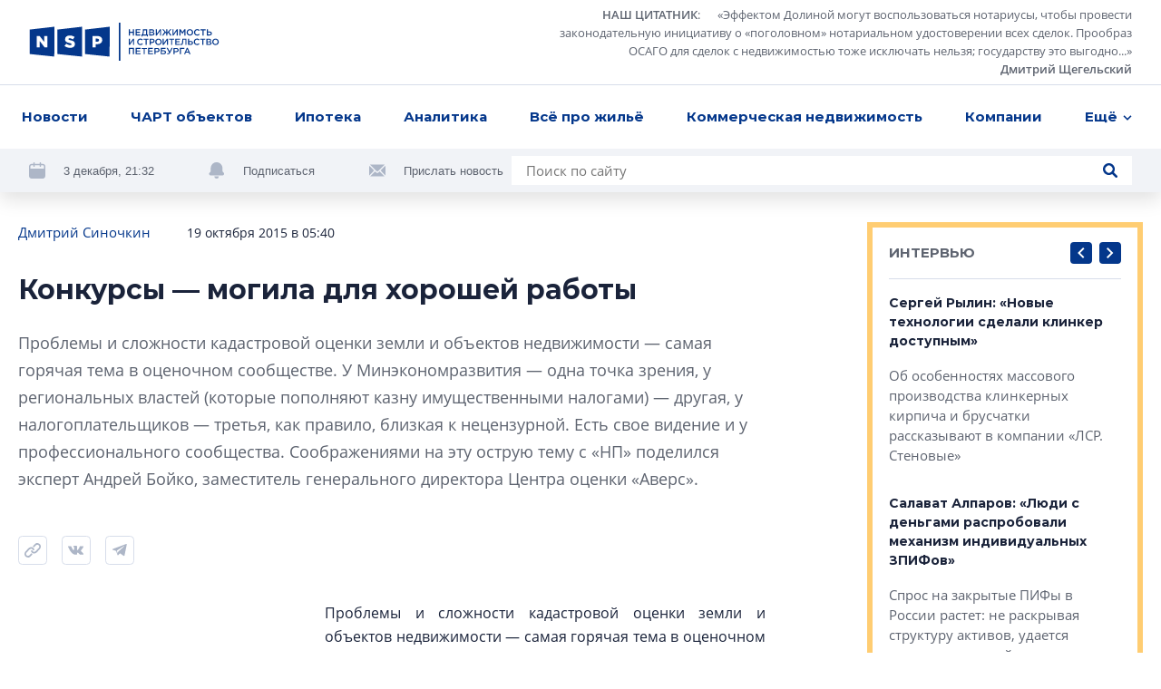

--- FILE ---
content_type: text/html; charset=utf-8
request_url: https://nsp.ru/10472-konkursy-mogila-dlya-xorosei-raboty
body_size: 33704
content:
<!DOCTYPE html><html lang="ru" dir="ltr"><head>
  <link rel="preconnect" href="https://admin.nsp.ru">
  <link rel="preconnect" href="https://ru-1.mirage-service.ru">
  <meta charset="utf-8">
  <meta name="zen-verification" content="eMpoUuGoo5NdJjzutcgqaYIMVFQS505OQKH1DJCz2ToinYqMyWzevR1A1rOQt1dE">
  <title>Конкурсы — могила для хорошей работы - NSP.ru</title>
  <base href="/">
  <script>
    if ('serviceWorker' in navigator) {
      navigator.serviceWorker.register('./service-worker.js').then(function(registration) {
        // Registration was successful
        console.log('ServiceWorker registration successful with scope: ', registration.scope);
        registration.update();
      }).catch(function(err) {
        // registration failed :(
        console.log('ServiceWorker registration failed: ', err);
      });
    }
  </script>
  <!-- Google Tag Manager -->
  <script>(function (w, d, s, l, i) {
    w[l] = w[l] || [];
    w[l].push({
      'gtm.start':
        new Date().getTime(), event: 'gtm.js'
    });
    var f = d.getElementsByTagName(s)[0],
      j = d.createElement(s), dl = l != 'dataLayer' ? '&l=' + l : '';
    j.async = true;
    j.src =
      'https://www.googletagmanager.com/gtm.js?id=' + i + dl;
    f.parentNode.insertBefore(j, f);
  })(window, document, 'script', 'dataLayer', 'GTM-NHRBJDC');</script>
  <!-- End Google Tag Manager -->

  <meta name="viewport" content="width=device-width, initial-scale=1">
  <link rel="apple-touch-icon" sizes="180x180" href="assets/favicon/apple-touch-icon.png">
  <link rel="icon" type="image/png" sizes="32x32" href="assets/favicon/favicon-32x32.png">
  <link rel="icon" type="image/png" sizes="16x16" href="assets/favicon/favicon-16x16.png">
  <link rel="manifest" href="assets/favicon/site.webmanifest">
  <link rel="mask-icon" href="assets/favicon/safari-pinned-tab.svg" color="#032a6f">
  <link rel="shortcut icon" href="assets/favicon/favicon.ico">
  <meta name="msapplication-TileColor" content="#2b5797">
  <meta name="msapplication-config" content="assets/favicon/browserconfig.xml">
  <meta name="theme-color" content="#ffffff">
<style>*,*:before,*:after{box-sizing:border-box}html{font-family:sans-serif;line-height:1.15;-webkit-text-size-adjust:100%;-webkit-tap-highlight-color:rgba(0,0,0,0)}body{margin:0;font-family:-apple-system,BlinkMacSystemFont,Segoe UI,Roboto,Helvetica Neue,Arial,Noto Sans,Liberation Sans,sans-serif,"Apple Color Emoji","Segoe UI Emoji",Segoe UI Symbol,"Noto Color Emoji";font-size:1rem;font-weight:400;line-height:1.5;color:#212529;text-align:left;background-color:#fff}html{box-sizing:border-box;-ms-overflow-style:scrollbar}*,*:before,*:after{box-sizing:inherit}:root{--swiper-theme-color:#007aff}@font-face{font-family:OpenSans;src:url(/assets/fonts/OpenSans.woff2) format("woff2"),url(/assets/fonts/OpenSans.woff) format("woff");font-weight:400;font-style:normal;font-display:swap}@font-face{font-family:OpenSans;src:url(/assets/fonts/OpenSans-Semibold.woff2) format("woff2"),url(/assets/fonts/OpenSans-Semibold.woff) format("woff");font-weight:600;font-style:normal;font-display:swap}@font-face{font-family:OpenSans;src:url(/assets/fonts/OpenSans-Bold.woff2) format("woff2"),url(/assets/fonts/OpenSans-Bold.woff) format("woff");font-weight:700;font-style:normal;font-display:swap}*{box-sizing:border-box}html,body{width:100%;height:100%}body{font-size:15px;font-family:OpenSans,sans-serif;line-height:1.533333;color:#1a233a;background-color:#fff}</style><style>*,*:before,*:after{box-sizing:border-box}html{font-family:sans-serif;line-height:1.15;-webkit-text-size-adjust:100%;-webkit-tap-highlight-color:rgba(0,0,0,0)}aside,footer,header,nav{display:block}body{margin:0;font-family:-apple-system,BlinkMacSystemFont,Segoe UI,Roboto,Helvetica Neue,Arial,Noto Sans,Liberation Sans,sans-serif,"Apple Color Emoji","Segoe UI Emoji",Segoe UI Symbol,"Noto Color Emoji";font-size:1rem;font-weight:400;line-height:1.5;color:#212529;text-align:left;background-color:#fff}h1,h2,h5{margin-top:0;margin-bottom:.5rem}p{margin-top:0;margin-bottom:1rem}ul{margin-top:0;margin-bottom:1rem}ul ul{margin-bottom:0}blockquote{margin:0 0 1rem}strong{font-weight:bolder}a{color:#007bff;text-decoration:none;background-color:transparent}a:hover{color:#0056b3;text-decoration:underline}img{vertical-align:middle;border-style:none}svg{overflow:hidden;vertical-align:middle}button{border-radius:0}button:focus:not(:focus-visible){outline:0}input,button{margin:0;font-family:inherit;font-size:inherit;line-height:inherit}button,input{overflow:visible}button{text-transform:none}button,[type=button],[type=submit]{-webkit-appearance:button}button:not(:disabled),[type=button]:not(:disabled),[type=submit]:not(:disabled){cursor:pointer}button::-moz-focus-inner,[type=button]::-moz-focus-inner,[type=submit]::-moz-focus-inner{padding:0;border-style:none}html{box-sizing:border-box;-ms-overflow-style:scrollbar}*,*:before,*:after{box-sizing:inherit}.container{width:100%;padding-right:4px;padding-left:4px;margin-right:auto;margin-left:auto}@media (min-width: 768px){.container{max-width:720px}}@media (min-width: 992px){.container{max-width:936px}}@media (min-width: 1248px){.container{max-width:1248px}}.row{display:flex;flex-wrap:wrap;margin-right:-4px;margin-left:-4px}.col-xl-8,.col-xl-3,.col-lg-10,.col-lg-4,.col-lg-3,.col-lg-1,.col-md-12,.col-md-8,.col-md-6,.col-9,.col-3{position:relative;width:100%;padding-right:4px;padding-left:4px}.col-3{flex:0 0 25%;max-width:25%}.col-9{flex:0 0 75%;max-width:75%}@media (min-width: 768px){.col-md-6{flex:0 0 50%;max-width:50%}.col-md-8{flex:0 0 66.66666667%;max-width:66.66666667%}.col-md-12{flex:0 0 100%;max-width:100%}.offset-md-2{margin-left:16.66666667%}}@media (min-width: 992px){.col-lg-1{flex:0 0 8.33333333%;max-width:8.33333333%}.col-lg-3{flex:0 0 25%;max-width:25%}.col-lg-4{flex:0 0 33.33333333%;max-width:33.33333333%}.col-lg-10{flex:0 0 83.33333333%;max-width:83.33333333%}.offset-lg-0{margin-left:0}.offset-lg-1{margin-left:8.33333333%}}@media (min-width: 1248px){.col-xl-3{flex:0 0 25%;max-width:25%}.col-xl-8{flex:0 0 66.66666667%;max-width:66.66666667%}.offset-xl-0{margin-left:0}.offset-xl-1{margin-left:8.33333333%}}.d-none{display:none!important}@media (min-width: 768px){.d-md-none{display:none!important}.d-md-inline{display:inline!important}.d-md-block{display:block!important}.d-md-flex{display:flex!important}}@media (min-width: 1248px){.d-xl-block{display:block!important}}.align-items-end{align-items:flex-end!important}:root{--swiper-theme-color:#007aff}.swiper-container{margin-left:auto;margin-right:auto;position:relative;overflow:hidden;list-style:none;padding:0;z-index:1}.swiper-wrapper{position:relative;width:100%;height:100%;z-index:1;display:flex;transition-property:transform;box-sizing:content-box}.swiper-wrapper{transform:translateZ(0)}.swiper-slide{flex-shrink:0;width:100%;height:100%;position:relative;transition-property:transform}@font-face{font-family:Montserrat;src:url(/assets/fonts/Montserrat-Regular.woff2) format("woff2"),url(/assets/fonts/Montserrat-Regular.woff) format("woff");font-weight:400;font-style:normal;font-display:swap}@font-face{font-family:Montserrat;src:url(/assets/fonts/Montserrat-Medium.woff2) format("woff2"),url(/assets/fonts/Montserrat-Medium.woff) format("woff");font-weight:500;font-style:normal;font-display:swap}@font-face{font-family:Montserrat;src:url(/assets/fonts/Montserrat-SBold.woff2) format("woff2"),url(/assets/fonts/Montserrat-SBold.woff) format("woff");font-weight:600;font-style:normal;font-display:swap}@font-face{font-family:Montserrat;src:url(/assets/fonts/Montserrat-Bold.woff2) format("woff2"),url(/assets/fonts/Montserrat-Bold.woff) format("woff");font-weight:700;font-style:normal;font-display:swap}@font-face{font-family:OpenSans;src:url(/assets/fonts/OpenSans.woff2) format("woff2"),url(/assets/fonts/OpenSans.woff) format("woff");font-weight:400;font-style:normal;font-display:swap}@font-face{font-family:OpenSans;src:url(/assets/fonts/OpenSans-Semibold.woff2) format("woff2"),url(/assets/fonts/OpenSans-Semibold.woff) format("woff");font-weight:600;font-style:normal;font-display:swap}@font-face{font-family:OpenSans;src:url(/assets/fonts/OpenSans-Bold.woff2) format("woff2"),url(/assets/fonts/OpenSans-Bold.woff) format("woff");font-weight:700;font-style:normal;font-display:swap}.button{font-family:Montserrat;font-weight:500;background-color:#04378b;border-radius:4px;color:#fff;text-decoration:none!important;padding:12px 23px;line-height:1.6;text-align:center}.button,.control-button,.search-button{cursor:pointer;border:0;transition:background-color .2s ease}@media (hover: hover){.button:hover,.control-button:hover,.search-button:hover{background-color:#0654d5}}.button:active,.control-button:active,.search-button:active{background-color:#0545ae}.button:focus,.control-button:focus,.search-button:focus{outline:0}.button:disabled,.control-button:disabled,.search-button:disabled{opacity:.2;cursor:default}.control-button,.search-button{width:32px;height:32px;display:flex;align-items:center;justify-content:center;border-radius:4px;padding:10px}.search-button{padding:8px}.search-button.no-bg{background-color:transparent}.search-button.no-bg .icon{fill:#04378b}.search-button .icon{width:16px;height:16px;fill:#fff}.control-buttons{display:flex;align-items:center}.control-buttons>*:not(:last-child){margin-right:8px}.control-button{background-color:#04378b}.control-button .icon{width:100%;height:100%;fill:#fff}.control-button.small{width:24px;height:24px;padding:6px}.socials{display:flex;flex-wrap:wrap}.socials .rutube svg{width:26px;height:26px}.socials a{display:flex;align-items:center;justify-content:center;flex:0 0 48px;height:48px;width:48px;transition:background-color .2s ease;background-color:#f1f3f7}@media (hover: hover){.socials a:hover svg{fill:#fff}}@media (max-width: 767.98px){.socials a{flex:0 0 40px;height:40px;width:40px}}.socials svg{width:18px;height:18px;fill:#adb6c7}.socials.light a{background-color:#fff}@media (hover: hover){.vk:hover{background-color:#4a76a8!important}}@media (hover: hover){.telegram:hover{background-color:#1f9bdb!important}}@media (hover: hover){.youtube:hover{background-color:#ff0402!important}}.logo-link{margin-right:10px}.logo{width:210px;height:42px;fill:#04378b}@media (min-width: 768px) and (max-width: 991.98px){.logo{width:180px}}.logo-mini{width:76px;height:36px;fill:#04378b;margin-right:32px}.page-topline{display:flex;justify-content:space-between;align-items:center;margin-bottom:32px}@media (max-width: 991.98px){.page-topline{margin-bottom:20px}}.page-topline a{color:#04378b}.page-topline-info{display:flex;align-items:center}.page-topline-info>*:not(:last-child){margin-right:40px}@media (max-width: 767.98px){.page-topline-info>*:not(:last-child){margin-right:16px}}@media (max-width: 767.98px){.page-topline-info{width:100%}.page-topline-info .topline-author{margin-right:auto}}.topline-info-item{font-size:14px;line-height:1.571;display:flex;align-items:center}.topline-info-item.topline-info-date{flex-shrink:0}.topline-info-item>*:not(:last-child){margin-right:8px}@media (max-width: 767.98px){.topline-info-item{font-size:12px;line-height:1.5}}.topline-author{font-size:15px;color:#1a233a}@media (max-width: 1247.98px){.topline-author{display:flex;flex-wrap:wrap}}@media (max-width: 767.98px){.topline-author{font-size:12px;line-height:1.5}}app-block-layout app-person-card{height:100%;display:block;position:relative}app-block-layout app-person-card:before{content:"";display:block;width:100%;padding-top:100%}app-block-layout app-person-card>*{position:absolute!important;inset:0}.content-sidebar{display:grid;grid-template-columns:repeat(1,1fr);grid-gap:8px;grid-auto-rows:304px;min-height:0;min-width:0;grid-auto-flow:dense}.content-sidebar>*{min-width:0;height:initial}.content-sidebar .vertical{grid-row-end:span 2}.share-socials{display:flex;flex-wrap:wrap;margin-bottom:-12px;margin-top:16px}.share-socials>*:not(:last-child){margin-right:16px}.share-social{margin-bottom:12px}.share-social button{border:0;background-color:transparent;padding:0}.share-social-icon{width:32px;height:32px}*{box-sizing:border-box}.hidden{display:none!important}html,body{width:100%;height:100%}body{font-size:15px;font-family:OpenSans,sans-serif;line-height:1.533333;color:#1a233a;background-color:#fff}h1,h2,h5,.h5,.h6{font-weight:700;font-family:Montserrat,sans-serif;margin:0}button:focus{outline:0}h1{font-size:30px;line-height:1.3333}@media (max-width: 767.98px){h1{font-size:20px;line-height:1.59}}h2{font-size:26px;line-height:1.3846}h5{font-size:15px;line-height:1.6}.h5{font-size:15px;line-height:1.6}.h6{font-size:14px;line-height:1.57}p{margin:0}img{max-width:100%;max-height:100%;display:block}ul{margin:0;padding:0;list-style-type:none}.link{color:#04378b;transition:opacity .2s ease}.link:hover{opacity:.75;text-decoration:none}@media (max-width: 767.98px){.container{padding:0 12px}}</style><link rel="stylesheet" href="styles.57ffc5a59a8d6dbd.css" media="print" onload="this.media='all'"><noscript><link rel="stylesheet" href="styles.57ffc5a59a8d6dbd.css"></noscript><style ng-transition="nsp">[_nghost-sc20]{min-height:100vh;display:flex;flex-direction:column}.content[_ngcontent-sc20]{padding-top:32px;flex:1 0 auto;display:flex;flex-direction:column;transition:opacity .3s linear}@media (max-width: 767.98px){.content[_ngcontent-sc20]{padding-top:0}}.loading[_ngcontent-sc20]{opacity:0}.fadeIn[_ngcontent-sc20]{animation:_ngcontent-sc20_fade-in .3s ease-in alternate}@keyframes _ngcontent-sc20_fade-in{0%{opacity:0}to{opacity:1}}</style><style ng-transition="nsp">.overlay[_ngcontent-sc18]{position:fixed;inset:0;z-index:2000;background-color:#1a233abf}*[_ngcontent-sc18]:not(.overlay){position:fixed;top:50%;left:50%;transform:translate(-50%,-50%);z-index:2001}</style><script class="structured-data-global" type="application/ld+json">{"@context":"http://schema.org","@type":"WebSite","url":"https://nsp.ru","potentialAction":{"@type":"SearchAction","target":"https://nsp.ru/search/?search={query}","query-input":"required name=query"}}</script><style ng-transition="nsp">header[_ngcontent-sc6]{background-color:#fff;position:fixed;z-index:50;top:0;left:0;right:0;box-shadow:0 8px 20px #0000001f}header[_ngcontent-sc6]   app-topline-advertising[_ngcontent-sc6]{z-index:60;position:relative}[_nghost-sc6]{display:block;position:absolute;top:0;left:0;width:100%}@media (max-width: 767.98px){[_nghost-sc6]{position:fixed;z-index:50;background-color:#fff}}.header-top[_ngcontent-sc6]{padding:7px 32px;display:flex;justify-content:space-between;align-items:center;border-bottom:1px solid #D7DDEA}@media (max-width: 767.98px){.header-top[_ngcontent-sc6]{padding:8px 12px}}.quote[_ngcontent-sc6]{display:flex;align-items:center}@media (max-width: 767.98px){.quote[_ngcontent-sc6]{display:none}}.quote[_ngcontent-sc6] > *[_ngcontent-sc6]:not(:last-child){margin-right:24px}.quote[_ngcontent-sc6]   .author[_ngcontent-sc6]{margin-left:16px}.quote-text[_ngcontent-sc6]{display:flex;align-items:flex-start}.quote-text[_ngcontent-sc6]   .section-link[_ngcontent-sc6]{margin-right:16px}.quote-text[_ngcontent-sc6]{margin:0;max-width:654px;text-align:right;font-size:13px;line-height:1.54;color:#5e6470}.quote-text[_ngcontent-sc6]   p[_ngcontent-sc6]{display:inline}.quote[_ngcontent-sc6]   a[_ngcontent-sc6]{color:inherit;display:inline;font-style:normal;font-weight:600}.avatar[_ngcontent-sc6]{width:56px;height:56px;flex:0 0 56px;filter:grayscale(100%)}.avatar[_ngcontent-sc6]     img{width:100%;height:100%;object-fit:cover;border-radius:50%}.header-menu[_ngcontent-sc6]{padding:0 16px;background-color:#fff;position:relative;z-index:5}@media (max-width: 767.98px){.header-menu[_ngcontent-sc6]{padding-right:0;padding-left:0}}.menu[_ngcontent-sc6]{position:relative;display:flex;align-items:center;justify-content:space-between}.navigation[_ngcontent-sc6]{flex:1;max-width:100%;display:flex;justify-content:space-between}@media (min-width: 768px){.navigation[_ngcontent-sc6]{margin-right:-48px;transition:margin-right .3s linear}.navigation.fixed[_ngcontent-sc6]{margin-right:0}}.navigation-list[_ngcontent-sc6]{display:flex;max-width:100%;align-items:center;justify-content:space-between}.navigation-list.for-calculate[_ngcontent-sc6]{position:fixed;opacity:0;top:100%;left:0;z-index:-5}.navigation-list[_ngcontent-sc6] > li[_ngcontent-sc6]{flex-shrink:0;padding:14px 8px;font-family:Montserrat;font-weight:700;position:relative}.navigation-list[_ngcontent-sc6] > li[_ngcontent-sc6]:first-child{padding-left:0}.navigation-list[_ngcontent-sc6]   .more[_ngcontent-sc6], .navigation-list[_ngcontent-sc6]   .more[_ngcontent-sc6]   .dropdown-btn[_ngcontent-sc6]{padding-right:0}.navigation-list[_ngcontent-sc6]   li.highlight[_ngcontent-sc6] > a[_ngcontent-sc6]{background-color:#04378b;color:#fff;text-decoration:none}.navigation-list[_ngcontent-sc6]   li.highlight[_ngcontent-sc6]   .dropdown-btn[_ngcontent-sc6]{color:#1a233a}.navigation-list[_ngcontent-sc6]   li[_ngcontent-sc6]:active > a[_ngcontent-sc6], .navigation-list[_ngcontent-sc6]   li[_ngcontent-sc6]:active > .dropdown-btn[_ngcontent-sc6]{color:#1a233a!important}.navigation-list[_ngcontent-sc6]   li[_ngcontent-sc6]:active > .dropdown-btn[_ngcontent-sc6]   svg[_ngcontent-sc6]{fill:#1a233a!important}@media (max-width: 767.98px){.navigation-list[_ngcontent-sc6]   li[_ngcontent-sc6]{font-size:13px;line-height:1.54;padding:4px 0}.navigation-list[_ngcontent-sc6]   li[_ngcontent-sc6]:first-child{margin-left:4px}.navigation-list[_ngcontent-sc6]   li[_ngcontent-sc6]:last-child{margin-right:4px}}.navigation-list[_ngcontent-sc6]   a[_ngcontent-sc6], .navigation-list[_ngcontent-sc6]   .dropdown-btn[_ngcontent-sc6]{border-radius:4px;padding:10px 8px;display:inline-block;color:#04378b;transition:opacity .2s ease}.navigation-list[_ngcontent-sc6]   a[_ngcontent-sc6]:hover, .navigation-list[_ngcontent-sc6]   .dropdown-btn[_ngcontent-sc6]:hover{opacity:.7;text-decoration:none}@media (max-width: 767.98px){.navigation-list[_ngcontent-sc6]   a[_ngcontent-sc6], .navigation-list[_ngcontent-sc6]   .dropdown-btn[_ngcontent-sc6]{padding:10px 8px}}.dropdown-btn[_ngcontent-sc6]{display:flex;align-items:center;background-color:transparent;border:0;padding:0;font-weight:700}.dropdown-btn[_ngcontent-sc6]:focus{outline:0}.dropdown-btn[_ngcontent-sc6]:hover   svg[_ngcontent-sc6]{fill:#04378b}.dropdown-btn[_ngcontent-sc6]   svg[_ngcontent-sc6]{width:10px;height:6px;fill:#04378b;transform-origin:50% 50%;transition:fill .2s ease}.dropdown-btn[_ngcontent-sc6]   svg.rotated[_ngcontent-sc6]{transform:rotate(180deg)}.dropdown-btn[_ngcontent-sc6]   span[_ngcontent-sc6]{margin-right:6px}.dropdown[_ngcontent-sc6]{z-index:50;position:absolute;right:-32px;top:100%;width:100vw;max-width:240px;box-shadow:0 6px 16px #00000029;padding:16px 0;background-color:#fff;opacity:0;visibility:hidden;transition:opacity .2s ease,visibility .2s ease}.dropdown.visible[_ngcontent-sc6]{visibility:visible;opacity:1}.dropdown-list[_ngcontent-sc6]   li[_ngcontent-sc6]{line-height:1.6;padding:0 8px}.dropdown-list[_ngcontent-sc6]   a[_ngcontent-sc6]{padding:8px 16px;font-weight:500}.hidden-search[_ngcontent-sc6]{position:absolute;top:-1px;left:0;width:100%;height:100%;display:flex;align-items:center;background-color:#fff;z-index:5}.hidden-search[_ngcontent-sc6]   .search[_ngcontent-sc6]{max-width:100%;flex:1}.hidden-search[_ngcontent-sc6]   input[_ngcontent-sc6]{background-color:#f1f3f7}.mobile-hidden-search[_ngcontent-sc6]{padding:8px 12px}.mobile-hidden-search[_ngcontent-sc6]   .close-search[_ngcontent-sc6]{margin-left:9px;width:28px;height:28px}.mobile-hidden-search[_ngcontent-sc6]   .search-button[_ngcontent-sc6]{right:7px}.search[_ngcontent-sc6]{width:100%;max-width:684px;background-color:#fff;display:flex;align-items:center;position:relative}@media (min-width: 768px) and (max-width: 991.98px){.search[_ngcontent-sc6]{max-width:100%}}.search[_ngcontent-sc6]   input[_ngcontent-sc6]{flex:1;padding:5px 40px 5px 16px;border:0}.search[_ngcontent-sc6]   input[_ngcontent-sc6]:focus{outline:0}.search[_ngcontent-sc6]   .button[_ngcontent-sc6]{padding:8px 16px}.search-button.short-button[_ngcontent-sc6]{position:absolute;top:50%;right:16px;transform:translateY(-50%);width:16px;height:16px;padding:0}.search-button.short-button[_ngcontent-sc6]:hover{background-color:transparent}.search-button.short-button[_ngcontent-sc6]:hover   .icon[_ngcontent-sc6]{fill:#04378b}.search-close[_ngcontent-sc6]{border:0;background-color:transparent;padding:0;line-height:0}.search-close[_ngcontent-sc6]:focus{outline:0}.search-close[_ngcontent-sc6]{width:16px;height:16px}.search-close[_ngcontent-sc6]   svg[_ngcontent-sc6]{fill:#5e6470;width:10px;height:10px}.header-bottom[_ngcontent-sc6]{padding:8px 32px;margin-top:-49px;background-color:#f1f3f7;display:flex;justify-content:space-between;transition:margin-top .3s linear}@media (min-width: 768px) and (max-width: 991.98px){.header-bottom[_ngcontent-sc6]{padding:16px 32px}}@media (max-width: 991.98px){.header-bottom[_ngcontent-sc6]{flex-wrap:wrap}}.header-bottom.visible[_ngcontent-sc6]{margin-top:0}.header-actions[_ngcontent-sc6]{display:flex;align-items:center;flex-wrap:wrap;margin-bottom:-8px}.header-actions[_ngcontent-sc6] > *[_ngcontent-sc6]:not(:last-child){margin-right:60px}@media (max-width: 1247.98px){.header-actions[_ngcontent-sc6]{flex-shrink:0;margin-right:30px}.header-actions[_ngcontent-sc6] > *[_ngcontent-sc6]:not(:last-child){margin-right:30px}}@media (max-width: 767.98px){.header-actions[_ngcontent-sc6] > *[_ngcontent-sc6]:not(:last-child){margin-right:0}}@media (max-width: 991.98px){.header-actions[_ngcontent-sc6]{width:100%;justify-content:center;margin-top:2px;margin-bottom:10px}}.header-action[_ngcontent-sc6]{display:flex;align-items:center;color:#5e6470;margin-bottom:8px}.header-action[_ngcontent-sc6] > *[_ngcontent-sc6]:not(:last-child){margin-right:20px}.header-action[_ngcontent-sc6]   svg[_ngcontent-sc6]{width:18px;height:18px;fill:#adb6c7}.header-action[_ngcontent-sc6]   a[_ngcontent-sc6]{color:#032d72}@media (max-width: 991.98px){.header-action[_ngcontent-sc6]{margin-bottom:0}}.header-action-text[_ngcontent-sc6]{color:#04378b;font-size:13px;background-color:transparent;border:0;padding:0;font-family:Open Sans,sans-serif}.header-action-text[_ngcontent-sc6]{color:#5e6470}.scrolled-search-btn[_ngcontent-sc6]{margin-left:32px}@media (min-width: 768px){.scrolled-search-btn[_ngcontent-sc6]{transform:translate(108px);transition:transform .3s linear}.scrolled-search-btn.visible[_ngcontent-sc6]{transform:translate(0)}}@media (max-width: 767.98px){.logo-mini[_ngcontent-sc6]{width:66px;height:31px}}@media (min-width: 768px){.logo-mini[_ngcontent-sc6]{margin-left:-108px;transition:margin-left .3s linear}.logo-mini.visible[_ngcontent-sc6]{margin-left:0}}.menu-trigger[_ngcontent-sc6]{width:20px;height:20px;display:flex;align-items:center;padding:0;background-color:transparent;border:0;justify-content:center}.menu-trigger[_ngcontent-sc6]   svg[_ngcontent-sc6]{width:20px;height:19px;fill:#04378b}.mobile-search-trigger[_ngcontent-sc6]{margin-right:24px;width:16px;height:16px;background-color:transparent;border:0;padding:0;margin-left:auto}.mobile-search-trigger[_ngcontent-sc6]   svg[_ngcontent-sc6]{width:16px;height:16px;fill:#04378b;vertical-align:top}.close-search[_ngcontent-sc6]{width:32px;height:32px;border-radius:4px;margin-left:30px;border:1px solid #D7DDEA;display:flex;align-items:center;justify-content:center;background-color:transparent}.close-search[_ngcontent-sc6]   svg[_ngcontent-sc6]{width:10px;height:10px;fill:#5e6470}.top-wrapper[_ngcontent-sc6]{position:relative}</style><style ng-transition="nsp">.footer[_ngcontent-sc7]{background-color:#f1f3f7}@media (max-width: 767.98px){.footer[_ngcontent-sc7]{padding:0 12px}}.footer-top[_ngcontent-sc7]{padding:40px 0 41px;border-bottom:1px solid #D7DDEA;position:relative}@media (max-width: 767.98px){.footer-top[_ngcontent-sc7]{border-bottom:0;padding:24px 0}}.logo[_ngcontent-sc7]{margin-bottom:40px}@media (max-width: 767.98px){.logo[_ngcontent-sc7]{width:187px;height:38px;margin-bottom:24px}}.certificate-text[_ngcontent-sc7]{font-size:14px;line-height:1.57;font-family:Montserrat,sans-serif}@media (max-width: 767.98px){.certificate-text[_ngcontent-sc7]{font-size:13px;line-height:1.54;margin-bottom:24px}}.footer-title[_ngcontent-sc7]{color:#5e6470;margin-bottom:32px;font-weight:400}.footer-links[_ngcontent-sc7]{column-count:2;margin-bottom:-24px}@media (min-width: 768px) and (max-width: 991.98px){.footer-links[_ngcontent-sc7]{margin-bottom:40px}}@media (max-width: 767.98px){.footer-links[_ngcontent-sc7]{margin-bottom:8px;padding-right:27px;page-break-inside:avoid}}.footer-links[_ngcontent-sc7]   li[_ngcontent-sc7]{margin-bottom:24px}@media (max-width: 767.98px){.footer-links[_ngcontent-sc7]   li[_ngcontent-sc7]{margin-bottom:16px;display:inline-block}}.footer-links[_ngcontent-sc7]   a[_ngcontent-sc7]{display:inline-block;color:#1a233a;font-family:Montserrat,sans-serif;font-weight:700;transition:color .2s ease}.footer-links[_ngcontent-sc7]   a[_ngcontent-sc7]:hover{color:#04378b;text-decoration:none}@media (max-width: 767.98px){.footer-links[_ngcontent-sc7]   a[_ngcontent-sc7]{font-size:13px;line-height:1.54}}.footer-item[_ngcontent-sc7]{display:flex;flex-direction:column}.footer-item.content-center[_ngcontent-sc7]{align-items:center}.footer-item.content-end[_ngcontent-sc7]{align-items:flex-end;text-align:right}@media (min-width: 768px) and (max-width: 991.98px){.footer-item.content-end[_ngcontent-sc7]{align-items:center;text-align:center}}@media (max-width: 767.98px){.footer-item.content-end[_ngcontent-sc7]{align-items:flex-start;text-align:left}}.footer-content[_ngcontent-sc7]{max-width:310px;width:100%}.socials[_ngcontent-sc7]{margin-bottom:auto;margin-top:auto}.socials[_ngcontent-sc7] > *[_ngcontent-sc7]:not(:last-child){margin-right:8px}@media (max-width: 767.98px){.socials[_ngcontent-sc7]{width:100%}}.footer-bottom[_ngcontent-sc7]{padding:24px 0 32px}@media (min-width: 768px) and (max-width: 991.98px){.footer-bottom[_ngcontent-sc7]{padding:24px 0 16px}}@media (max-width: 767.98px){.footer-bottom[_ngcontent-sc7]{padding:0 0 24px}}.footer-bottom[_ngcontent-sc7]   .footer-item[_ngcontent-sc7]{font-size:13px;line-height:1.69}@media (min-width: 768px) and (max-width: 991.98px){.footer-bottom[_ngcontent-sc7]   .footer-item[_ngcontent-sc7]{margin-bottom:16px}.footer-bottom[_ngcontent-sc7]   .footer-item.footer-age[_ngcontent-sc7]{margin-bottom:0}}.footer-bottom[_ngcontent-sc7]   .content-center[_ngcontent-sc7]   .footer-bottom-text[_ngcontent-sc7]{max-width:350px}@media (max-width: 767.98px){.copyright[_ngcontent-sc7]{margin-bottom:16px}}.copyright-text[_ngcontent-sc7]{margin-bottom:16px;font-weight:600}@media (max-width: 767.98px){.copyright-text[_ngcontent-sc7]{font-weight:400;font-size:12px;line-height:1.5}}.footer-age[_ngcontent-sc7]   p[_ngcontent-sc7]{font-family:Montserrat,sans-serif;line-height:1.385;font-size:26px}@media (max-width: 767.98px){.footer-age[_ngcontent-sc7]{text-align:right}}.padding-left[_ngcontent-sc7]{padding-left:58px}@media (max-width: 767.98px){.padding-left[_ngcontent-sc7]{padding-left:0}}@media (max-width: 767.98px){.footer-bottom-text[_ngcontent-sc7]{font-size:12px;line-height:1.5}}</style><meta property="og:image" content="https://nsp.ru/assets/share.jpg"><meta property="og:type" content="website"><style ng-transition="nsp">app-article[_ngcontent-sc57]{display:block}@media (min-width: 768px){app-article[_ngcontent-sc57]{margin-top:64px}}@media (max-width: 767.98px){app-article[_ngcontent-sc57]{margin-top:32px}}app-article[_ngcontent-sc57]:first-child{margin-top:0}.article-feed[_ngcontent-sc57]{padding-bottom:40px}</style><link rel="canonical" href="https://nsp.ru/10472-konkursy-mogila-dlya-xorosei-raboty"><meta property="og:url" content="https://nsp.ru/10472-konkursy-mogila-dlya-xorosei-raboty"><script class="structured-data-page" type="application/ld+json">{"@context":"https://schema.org","@type":"Article","name":"Конкурсы — могила для хорошей работы","description":"Проблемы и сложности кадастровой оценки земли и объектов недвижимости — самая горячая тема в оценочном сообществе. У Минэкономразвития — одна точка зрения, у региональных властей (которые пополняют казну имущественными налогами) — другая, у налогоплательщиков — третья, как правило, близкая к нецензурной. Есть свое видение и у профессионального сообщества. Соображениями на эту острую тему с «НП» поделился эксперт Андрей Бойко, заместитель генерального директора Центра оценки «Аверс».","author":"Дмитрий Синочкин ","datePublished":"2015-10-19T05:40:00+0000","interactionStatistic":[{"@type":"InteractionCounter","interactionType":"https://schema.org/CommentAction","userInteractionCount":0}]}</script><meta property="og:title" content="Конкурсы — могила для хорошей работы - NSP.ru"><meta name="description" content="Проблемы и сложности кадастровой оценки земли и объектов недвижимости — самая горячая тема в оценочном сообществе. У Минэкономразвития — одна точка зрения, у региональных властей (которые пополняют казну имущественными налогами) — другая, у налогоплательщиков — третья, как правило, близкая к нецензурной. Есть свое видение и у профессионального сообщества. Соображениями на эту острую тему с «НП» поделился эксперт Андрей Бойко, заместитель генерального директора Центра оценки «Аверс»."><meta name="keywords" content=""><style ng-transition="nsp">.hashtags[_ngcontent-sc56]{display:flex;align-items:center;flex-wrap:wrap;margin-top:16px}@media (max-width: 767.98px){.hashtags[_ngcontent-sc56]{font-size:14px}}.hashtags[_ngcontent-sc56] > *[_ngcontent-sc56]:not(:last-child){margin-right:24px}.topline-info-item.topline-author[_ngcontent-sc56] > *[_ngcontent-sc56]:not(:last-child){margin-right:0}.preview-text[_ngcontent-sc56]{margin-bottom:32px;font-size:18px;line-height:1.705;color:#5e6470}.hashtags[_ngcontent-sc56]{margin-bottom:-16px}.hashtag[_ngcontent-sc56]{display:block;color:#04378b;margin-bottom:16px}.bot[_ngcontent-sc56]{margin-top:40px}@media (min-width: 992px) and (max-width: 1247.98px){.page-content[_ngcontent-sc56]{padding-right:7px}}@media (max-width: 767.98px){.page-content[_ngcontent-sc56]{padding-top:16px}}.mobile-title[_ngcontent-sc56]{width:100%;margin-bottom:12px}@media (max-width: 767.98px){.page-topline[_ngcontent-sc56]{flex-wrap:wrap}}.share-area[_ngcontent-sc56]{display:flex;align-items:center}@media (min-width: 768px){.share-area[_ngcontent-sc56]{margin-bottom:40px}}@media (max-width: 767.98px){.share-area[_ngcontent-sc56]{margin-bottom:24px}}.share-area[_ngcontent-sc56]   app-share[_ngcontent-sc56]{margin-bottom:0}.share-area[_ngcontent-sc56]   .comments-count[_ngcontent-sc56]{margin-left:auto}.comments-count[_ngcontent-sc56]   span[_ngcontent-sc56]{font-family:Montserrat,sans-serif;font-weight:700;color:#04378b}@media (max-width: 767.98px){.comments-count[_ngcontent-sc56]   span[_ngcontent-sc56]{order:-1;font-weight:400;margin-right:8px}}.comments-count[_ngcontent-sc56] > *[_ngcontent-sc56]:not(:last-child){margin-right:8px}@media (max-width: 767.98px){.comments-count[_ngcontent-sc56] > *[_ngcontent-sc56]:not(:last-child){margin-right:0}}@media (max-width: 767.98px){.comments-count[_ngcontent-sc56]{display:flex;align-items:center}}.comments-count[_ngcontent-sc56]   .comment-icon[_ngcontent-sc56]{width:14px;height:14px;fill:#adb6c7}.event-info[_ngcontent-sc56]{position:relative;margin-bottom:40px;background-color:#04378b}.event-info[_ngcontent-sc56]   .event-date[_ngcontent-sc56]{font-weight:700}@media (max-width: 767.98px){.event-info[_ngcontent-sc56]   .event-date[_ngcontent-sc56]{font-size:14px;line-height:1.571}}.event-info[_ngcontent-sc56]   .info-background[_ngcontent-sc56]     img{position:absolute;top:0;left:0;width:100%;height:100%;object-fit:cover;z-index:0;opacity:.3}.event-info[_ngcontent-sc56]   .info-content[_ngcontent-sc56]{padding:32px 40px 40px;position:relative}@media (max-width: 767.98px){.event-info[_ngcontent-sc56]   .info-content[_ngcontent-sc56]{padding:24px 12px}}.event-info[_ngcontent-sc56]   .info-bottom[_ngcontent-sc56]{display:flex;justify-content:space-between;align-items:center}.event-info[_ngcontent-sc56]   .info-bottom[_ngcontent-sc56]   .button[_ngcontent-sc56]{padding-left:33px;padding-right:33px}@media (max-width: 991.98px){.event-info[_ngcontent-sc56]   .info-bottom[_ngcontent-sc56]{flex-direction:column;justify-content:flex-start;align-items:flex-start}}@media (max-width: 767.98px){.event-info[_ngcontent-sc56]   .event-type-name[_ngcontent-sc56]{font-size:13px;line-height:1.54}}@media (max-width: 767.98px){.event-info[_ngcontent-sc56]   .info-bottom-right[_ngcontent-sc56]{width:100%}.event-info[_ngcontent-sc56]   .info-bottom-right[_ngcontent-sc56]   .button[_ngcontent-sc56]{width:100%;padding:9px 24px}}.event-info[_ngcontent-sc56]   .info-bottom-left[_ngcontent-sc56]{color:#fff;font-family:Montserrat,sans-serif;font-size:17px;line-height:1.59}.event-info[_ngcontent-sc56]   .info-bottom-left[_ngcontent-sc56] > *[_ngcontent-sc56]:not(:last-child){margin-bottom:8px}@media (max-width: 991.98px){.event-info[_ngcontent-sc56]   .info-bottom-left[_ngcontent-sc56]{width:100%;margin-bottom:24px}}.event-info[_ngcontent-sc56]   .h1[_ngcontent-sc56]{max-width:760px;margin-bottom:88px}@media (max-width: 991.98px){.event-info[_ngcontent-sc56]   .h1[_ngcontent-sc56]{margin-bottom:77px}}@media (max-width: 767.98px){.event-info[_ngcontent-sc56]{margin:0 -12px 24px}}.event-contact-card[_ngcontent-sc56]{padding:24px 24px 27px;border:1px solid #D7DDEA;width:100%}@media (max-width: 1247.98px){.event-contact-card[_ngcontent-sc56]{margin-bottom:24px}}.event-contact-card[_ngcontent-sc56]   .link[_ngcontent-sc56]{word-break:break-all}.event-contact-card[_ngcontent-sc56]   .h6[_ngcontent-sc56]{margin-bottom:16px}@media (min-width: 768px) and (max-width: 1247.98px){.event-contact-card[_ngcontent-sc56]   .list[_ngcontent-sc56]{display:flex;flex-wrap:wrap;align-items:center}}@media (min-width: 992px) and (max-width: 1247.98px){.event-contact-card[_ngcontent-sc56]   .list[_ngcontent-sc56]   .contact-card-item[_ngcontent-sc56]{margin-bottom:0;width:25%}}@media (min-width: 768px) and (max-width: 991.98px){.event-contact-card[_ngcontent-sc56]   .list[_ngcontent-sc56]   .contact-card-item[_ngcontent-sc56]{margin-bottom:0;width:33%}}.event-contact-card[_ngcontent-sc56]   .contact-card-item[_ngcontent-sc56]{display:flex;align-items:center;margin-bottom:24px;padding-left:4px}.event-contact-card[_ngcontent-sc56]   .contact-card-icon[_ngcontent-sc56]{margin-right:21px;fill:#adb6c7;flex-shrink:0}.event-contact-card[_ngcontent-sc56]   .geolocation[_ngcontent-sc56]{width:13px;height:18px;margin-bottom:auto;margin-top:4px}.event-contact-card[_ngcontent-sc56]   .phone[_ngcontent-sc56]{width:14px;height:16px}.event-contact-card[_ngcontent-sc56]   .mail[_ngcontent-sc56]{width:16px;height:12px}.event-contact-card[_ngcontent-sc56]   .web[_ngcontent-sc56]{width:16px;height:16px}.event-contact-card[_ngcontent-sc56]   .contact-card-phone[_ngcontent-sc56]{color:#1a233a}@media (min-width: 992px) and (max-width: 1247.98px){.event-contact-card[_ngcontent-sc56]   .socials[_ngcontent-sc56]{margin-left:auto}}@media (min-width: 768px) and (max-width: 991.98px){.event-contact-card[_ngcontent-sc56]   .socials[_ngcontent-sc56]{margin-top:32px}}.event-contact-card[_ngcontent-sc56]   .socials[_ngcontent-sc56]   a[_ngcontent-sc56]{flex:0 0 40px;height:40px;width:40px}.event-contact-card[_ngcontent-sc56]   .socials[_ngcontent-sc56] > *[_ngcontent-sc56]:not(:last-child){margin-right:16px}.content-sidebar[_ngcontent-sc56]{grid-auto-rows:auto}@media (min-width: 768px) and (max-width: 991.98px){.content-sidebar[_ngcontent-sc56]{margin-bottom:48px}}.sticky-sidebar[_ngcontent-sc56]{margin-top:8px;position:sticky;top:200px;margin-bottom:40px}.read-also[_ngcontent-sc56]{margin-top:16px;background-color:#f1f3f7}.read-also[_ngcontent-sc56]     .carousel-wrapper{padding:40px 0 48px;margin-bottom:0}.bot[_ngcontent-sc56]   .page-topline-info[_ngcontent-sc56]{margin-top:16px}app-comments[_ngcontent-sc56]{margin-top:32px}.social-buttons-footer[_ngcontent-sc56]{display:flex;width:100%;gap:32px;margin-top:32px}@media (max-width: 767.98px){.social-buttons-footer[_ngcontent-sc56]{gap:8px;flex-direction:column}}.social-buttons-footer[_ngcontent-sc56] > *[_ngcontent-sc56]{flex:1;text-decoration:none}.social-buttons-footer[_ngcontent-sc56] > *[_ngcontent-sc56]   button[_ngcontent-sc56]{width:100%;gap:8px;display:inline-flex;justify-content:center}.social-buttons-footer[_ngcontent-sc56] > *[_ngcontent-sc56]   button[_ngcontent-sc56]   svg[_ngcontent-sc56]{fill:#fff;width:24px;height:24px}.erid[_ngcontent-sc56]{margin-top:24px;text-align:right}</style><style ng-transition="nsp">[_nghost-sc55]{display:flex;align-items:center;justify-content:space-between}</style><style ng-transition="nsp">[_nghost-sc40]{display:block}[_nghost-sc40] > *[_ngcontent-sc40]{display:block}[_nghost-sc40] > *[_ngcontent-sc40]:nth-child(n+2){margin-top:26px}[_nghost-sc40] > *[_ngcontent-sc40]:not(app-text-block):not(.float-left):not(.float-right):before{content:"";clear:both;display:table}[_nghost-sc40]:after{content:"";clear:both;display:table}@media (min-width: 768px){.float-left[_ngcontent-sc40]{float:left;position:relative;margin-right:32px;margin-bottom:26px}}@media (max-width: 767.98px){.float-left[_ngcontent-sc40]{width:100%}}@media (min-width: 768px){.float-right[_ngcontent-sc40]{float:right;position:relative;margin-left:32px;margin-bottom:26px}}@media (max-width: 767.98px){.float-right[_ngcontent-sc40]{width:100%}}.full-width[_ngcontent-sc40]{width:100%}.button-block[_ngcontent-sc40]{display:flex;flex-wrap:wrap;align-items:center;justify-content:center}.button-block[_ngcontent-sc40]   a[_ngcontent-sc40]{font-size:16px;padding:12px 24px}@media (max-width: 767.98px){.button-block[_ngcontent-sc40]   a[_ngcontent-sc40]{display:block;width:100%}.button-block[_ngcontent-sc40]   a[_ngcontent-sc40]:nth-child(n+2){margin-top:24px}}@media (min-width: 768px){.button-block[_ngcontent-sc40]   a[_ngcontent-sc40]{display:inline-block}.button-block[_ngcontent-sc40]   a[_ngcontent-sc40]:nth-child(n+2){margin-left:24px}}@media (min-width: 768px){app-company-card[_ngcontent-sc40], app-person-card[_ngcontent-sc40], app-object-card[_ngcontent-sc40], app-video-card[_ngcontent-sc40], app-material-card[_ngcontent-sc40]{width:306px}}@media (min-width: 768px){app-video-card.float-left[_ngcontent-sc40]:not(.vertical), app-video-card.float-right[_ngcontent-sc40]:not(.vertical), app-material-card.float-left[_ngcontent-sc40]:not(.short):not(.vertical), app-material-card.float-right[_ngcontent-sc40]:not(.short):not(.vertical){height:306px}}@media (min-width: 768px){app-video-card.float-left.vertical[_ngcontent-sc40], app-video-card.float-right.vertical[_ngcontent-sc40], app-material-card.float-left[_ngcontent-sc40]:not(.short).vertical, app-material-card.float-right[_ngcontent-sc40]:not(.short).vertical{height:620px}}@media (min-width: 768px){app-image-block.float-left[_ngcontent-sc40], app-image-block.float-right[_ngcontent-sc40]{max-width:50%}}@media (min-width: 768px){app-location-block.float-left[_ngcontent-sc40], app-location-block.float-right[_ngcontent-sc40]{width:50%}}app-video-card.full-width[_ngcontent-sc40]{position:relative;display:flex;flex-direction:column}@media (min-width: 768px){app-video-card.full-width[_ngcontent-sc40]{padding-bottom:56.25%}}@media (max-width: 767.98px){app-video-card.full-width[_ngcontent-sc40]{padding-bottom:100%}}app-video-card.full-width[_ngcontent-sc40]     .card-wrapper{position:absolute;inset:0}.caption[_ngcontent-sc40]{margin-bottom:8px;color:#686e7b;font-size:14px;line-height:1.571;text-align:right}@media (max-width: 767.98px){.caption[_ngcontent-sc40]{font-size:13px;line-height:1.54;margin-top:8px}}</style><style ng-transition="nsp">.banner[_ngcontent-sc38] > a[_ngcontent-sc38]{display:flex;justify-content:center;align-items:center;width:100%}.banner[_ngcontent-sc38]     img{width:100%}@media (min-width: 1248px){iframe[_ngcontent-sc38]{width:825px;height:158px}}@media (min-width: 992px) and (max-width: 1247.98px){iframe[_ngcontent-sc38]{width:768px;height:147px}}@media (min-width: 768px) and (max-width: 991.98px){iframe[_ngcontent-sc38]{width:712px;height:136px}}@media (max-width: 767.98px){iframe[_ngcontent-sc38]{width:743px;min-width:743px;height:142px}}a[_ngcontent-sc38]{position:relative}a[_ngcontent-sc38]   .tag[_ngcontent-sc38]{position:absolute;top:8px;left:8px;font-size:9px;line-height:1.54;color:#5e6470;background-color:#fff;border:1px solid #D7DDEA;border-radius:16px;display:flex;align-items:center;justify-content:space-between;padding:0 8px;z-index:100}app-erid-menu[_ngcontent-sc38]{position:absolute;top:8px;right:8px}</style><style ng-transition="nsp">.card-wrapper[_ngcontent-sc43]{display:block;position:relative;height:100%}.card-wrapper[_ngcontent-sc43]:hover{text-decoration:none}.h5[_ngcontent-sc43]{line-height:22px}.card-top[_ngcontent-sc43]{display:flex;justify-content:space-between;align-items:flex-start;position:absolute;top:0;padding:16px 16px 0;min-height:44px;width:100%;left:0;z-index:2}.card-top.static[_ngcontent-sc43]{position:static;padding:0}.card-footer[_ngcontent-sc43]{color:#686e7b;font-size:13px;display:flex;align-items:center;justify-content:flex-end;position:absolute;bottom:12px;right:16px}.card-footer.light[_ngcontent-sc43]{color:#fff}.card-footer.light[_ngcontent-sc43]   svg[_ngcontent-sc43]{fill:#fff}@media (max-width: 767.98px){.card-footer[_ngcontent-sc43]{font-size:12px;line-height:1.5}}img[_ngcontent-sc43]{width:100%;height:100%;object-fit:cover}.background-img[_ngcontent-sc43]{position:absolute;inset:0}.background-img[_ngcontent-sc43]     img{width:100%;height:100%;object-fit:cover}.card-overlay[_ngcontent-sc43]{position:absolute;inset:0;z-index:1;transition:background-color .2s ease}.date[_ngcontent-sc43], .tag[_ngcontent-sc43]{margin-bottom:0;font-size:13px;line-height:1.54;color:#fff}.date[_ngcontent-sc43]{padding-top:4px;margin-right:8px}.tag[_ngcontent-sc43]{border:1px solid #D7DDEA;border-radius:16px;display:flex;align-items:center;justify-content:space-between;padding:3px 14px}.emoji[_ngcontent-sc43]{margin-right:8px}[_nghost-sc43]{display:block}.control-buttons[_ngcontent-sc43]{margin-left:8px}.card-wrapper[_ngcontent-sc43]{padding:0 16px 12px;display:flex;flex-direction:column;border:1px solid #D7DDEA}.card-wrapper.highlight[_ngcontent-sc43]{padding:0 18px 18px;border:6px solid #FFCD72}.card-wrapper.vertical[_ngcontent-sc43]     .card-link, .card-wrapper.large[_ngcontent-sc43]     .card-link{height:calc(50% - 16px);overflow:hidden}.card-wrapper.vertical[_ngcontent-sc43]     .card-link:first-child{margin-bottom:32px}.card-wrapper.horizontal[_ngcontent-sc43]     .card-link, .card-wrapper.large[_ngcontent-sc43]     .card-link{width:calc(50% - 16px)}.card-wrapper.horizontal[_ngcontent-sc43]     .card-link:nth-child(odd), .card-wrapper.large[_ngcontent-sc43]     .card-link:nth-child(odd){margin-right:32px}.card-wrapper.large[_ngcontent-sc43]     .card-link:nth-child(1), .card-wrapper.large[_ngcontent-sc43]     .card-link:nth-child(2){margin-bottom:32px}[_nghost-sc43]     .swiper-slide{display:flex;flex-wrap:wrap}[_nghost-sc43]     .swiper-container{max-width:100%;flex:1}.card-header[_ngcontent-sc43]{padding:16px 0;display:flex;align-items:center;justify-content:space-between;border-bottom:1px solid #D7DDEA;margin-bottom:16px}.card-header[_ngcontent-sc43]   .h5[_ngcontent-sc43]{color:#5e6470}.card-header[_ngcontent-sc43]   .h5[_ngcontent-sc43]:hover{text-decoration:none;color:#04378b}.card-text[_ngcontent-sc43]{color:#5e6470}@media (max-width: 767.98px){.card-text[_ngcontent-sc43]{font-size:13px;line-height:1.54;margin-bottom:10px;overflow:hidden;text-overflow:-o-ellipsis-lastline;display:-webkit-box;-webkit-box-orient:vertical;-webkit-line-clamp:5}}.h5[_ngcontent-sc43]{color:#1a233a}@media (max-width: 767.98px){.h5[_ngcontent-sc43]{font-size:14px;line-height:1.571}}.h6[_ngcontent-sc43]{margin-bottom:16px;color:#1a233a}@media (max-width: 767.98px){.h6[_ngcontent-sc43]{font-size:14px;line-height:1.571}}.with-gradient[_ngcontent-sc43]   .card-link[_ngcontent-sc43]:after{content:"";display:block;height:44px;background:linear-gradient(to bottom,rgba(255,255,255,0) 0%,rgb(255,255,255) 100%);position:absolute;bottom:0;left:0;width:100%}.card-link[_ngcontent-sc43]{height:100%;display:flex;position:relative;flex-direction:column}.card-link[_ngcontent-sc43]   .h5[_ngcontent-sc43]{margin-bottom:8px}.card-link[_ngcontent-sc43]:hover{text-decoration:none}.card-link[_ngcontent-sc43]:hover > *[_ngcontent-sc43]{color:#04378b}.card-footer[_ngcontent-sc43]{margin-top:auto}</style><style ng-transition="nsp">
      swiper {
        display: block;
      }
    </style><style ng-transition="nsp">.person-card[_ngcontent-sc25]{border:1px solid #D7DDEA;display:flex;flex-direction:column;align-items:center;text-align:center;padding:23px 16px 16px;background-color:#fff;height:100%;color:#1a233a;text-decoration:none}@media (max-width: 991.98px){.person-card[_ngcontent-sc25]{justify-content:center}}.person-img[_ngcontent-sc25]{margin-bottom:9px;width:120px;height:120px}.person-img[_ngcontent-sc25]     img{object-fit:cover;border-radius:50%;width:100%}.person-text[_ngcontent-sc25]{font-size:14px;line-height:1.571;color:#5e6470;overflow:hidden}@media (max-width: 991.98px){.person-text[_ngcontent-sc25]{margin-top:initial}}.person-name[_ngcontent-sc25]{margin-bottom:4px}.person-surname[_ngcontent-sc25]{display:block}</style><style ng-transition="nsp">[_nghost-sc4]{-webkit-user-select:none;user-select:none}img[_ngcontent-sc4]{max-width:100%;max-height:100%}</style><style ng-transition="nsp">[_nghost-sc30]{font-size:16px;line-height:1.625}.highlight[_ngcontent-sc30]{background-color:#f1f3f7;padding:24px 40px}@media (max-width: 767.98px){.highlight[_ngcontent-sc30]{padding:12px 16px}}.text-block-content[_ngcontent-sc30]    >*:last-child{margin-bottom:0}.text-block-content[_ngcontent-sc30]     h1, .text-block-content[_ngcontent-sc30]     h2, .text-block-content[_ngcontent-sc30]     h3, .text-block-content[_ngcontent-sc30]     h4, .text-block-content[_ngcontent-sc30]     h5, .text-block-content[_ngcontent-sc30]     h6{margin-bottom:24px}@media (max-width: 767.98px){.text-block-content[_ngcontent-sc30]     h1, .text-block-content[_ngcontent-sc30]     h2, .text-block-content[_ngcontent-sc30]     h3, .text-block-content[_ngcontent-sc30]     h4, .text-block-content[_ngcontent-sc30]     h5, .text-block-content[_ngcontent-sc30]     h6{margin-bottom:16px}}@media (max-width: 767.98px){.text-block-content[_ngcontent-sc30]     h3{font-size:15px;line-height:1.6}}.text-block-content[_ngcontent-sc30]     p{font-size:16px;line-height:1.625;margin-bottom:28px}.text-block-content[_ngcontent-sc30]     ol{list-style:decimal}.text-block-content[_ngcontent-sc30]     ul{list-style:disc}.text-block-content[_ngcontent-sc30]     ul, .text-block-content[_ngcontent-sc30]     ol{margin-top:-14px;font-size:16px;line-height:1.625;padding-left:20px;margin-bottom:28px}.text-block-content[_ngcontent-sc30]     ul li, .text-block-content[_ngcontent-sc30]     ol li{margin-bottom:4px}.text-block-content[_ngcontent-sc30]     ul li p, .text-block-content[_ngcontent-sc30]     ol li p{margin:0}</style></head>
<body>
<!-- Google Tag Manager (noscript) -->
<noscript>
  <iframe src="https://www.googletagmanager.com/ns.html?id=GTM-NHRBJDC"
          height="0" width="0" style="display:none;visibility:hidden"></iframe>
</noscript>
<!-- End Google Tag Manager (noscript) -->
<app-root _nghost-sc20="" ng-version="15.2.3" itemscope="" itemtype="http://schema.org/WebSite" ng-server-context="ssr"><link _ngcontent-sc20="" itemprop="url" href="https://nsp.ru"><app-header _ngcontent-sc20="" _nghost-sc6=""><header _ngcontent-sc6="" class="header"><!----><div _ngcontent-sc6="" class="top-wrapper"><!----><div _ngcontent-sc6="" class="header-top" style="margin-top:0px;"><a _ngcontent-sc6="" aria-label="logotype link" class="logo-link" href="/"><svg _ngcontent-sc6="" class="logo d-none d-md-inline"><use _ngcontent-sc6="" xlink:href="assets/sprites/icons.svg#logo"></use></svg><svg _ngcontent-sc6="" class="logo-mini d-md-none"><use _ngcontent-sc6="" xlink:href="assets/sprites/icons.svg#logo_mini"></use></svg></a><div _ngcontent-sc6="" class="quote"><blockquote _ngcontent-sc6="" class="quote-text"><p _ngcontent-sc6=""><span _ngcontent-sc6="" class="section-link"><a _ngcontent-sc6="" href="/quotes">НАШ&nbsp;ЦИТАТНИК</a>:</span><span _ngcontent-sc6="" class="text"> «<span _ngcontent-sc6="">Эффектом Долиной могут воспользоваться нотариусы, чтобы провести законодательную инициативу о «поголовном» нотариальном удостоверении всех сделок. Прообраз ОСАГО для сделок с недвижимостью тоже исключать нельзя; государству это выгодно...</span>» </span><a _ngcontent-sc6="" class="author" href="/persons/2101-shhegelskii">Дмитрий&nbsp;Щегельский</a></p></blockquote></div><!----><button _ngcontent-sc6="" class="mobile-search-trigger d-md-none"><svg _ngcontent-sc6=""><use _ngcontent-sc6="" xlink:href="assets/sprites/icons.svg#icon_search"></use></svg></button><button _ngcontent-sc6="" class="menu-trigger d-md-none"><svg _ngcontent-sc6=""><use _ngcontent-sc6="" xlink:href="assets/sprites/icons.svg#icon-menu"></use></svg></button></div></div><div _ngcontent-sc6="" class="header-menu d-none d-md-block"><div _ngcontent-sc6="" class="menu"><a _ngcontent-sc6="" aria-label="mini-logotype link" href="/"><svg _ngcontent-sc6="" class="logo-mini"><use _ngcontent-sc6="" xlink:href="assets/sprites/icons.svg#logo_mini"></use></svg></a><nav _ngcontent-sc6="" class="navigation d-none d-md-flex"><ul _ngcontent-sc6="" class="navigation-list for-calculate" style="flex-grow: 1;"><li _ngcontent-sc6="" class=""><a _ngcontent-sc6="" href="/news">Новости</a><!----><!----></li><li _ngcontent-sc6="" class=""><a _ngcontent-sc6="" href="/objects">ЧАРТ объектов</a><!----><!----></li><li _ngcontent-sc6="" class=""><a _ngcontent-sc6="" href="/ipoteka">Ипотека</a><!----><!----></li><li _ngcontent-sc6="" class=""><a _ngcontent-sc6="" href="/analitika">Аналитика</a><!----><!----></li><li _ngcontent-sc6="" class=""><a _ngcontent-sc6="" href="/zhilaya-nedvizhimost">Всё про жильё</a><!----><!----></li><li _ngcontent-sc6="" class=""><a _ngcontent-sc6="" href="/commerce">Коммерческая недвижимость</a><!----><!----></li><li _ngcontent-sc6="" class=""><a _ngcontent-sc6="" href="/companies">Компании</a><!----><!----></li><li _ngcontent-sc6="" class=""><a _ngcontent-sc6="" href="/persons">Персоны</a><!----><!----></li><li _ngcontent-sc6="" class=""><a _ngcontent-sc6="" href="/interview">Интервью</a><!----><!----></li><li _ngcontent-sc6="" class=""><a _ngcontent-sc6="" href="/spich-ekspertnoe-mnenie">СПИЧ</a><!----><!----></li><li _ngcontent-sc6="" class=""><a _ngcontent-sc6="" href="/events">Мероприятия</a><!----><!----></li><li _ngcontent-sc6="" class=""><a _ngcontent-sc6="" href="/socialka-dorogi">Городская среда</a><!----><!----></li><li _ngcontent-sc6="" class=""><a _ngcontent-sc6="" href="/nedvizhimost-i-stroitelstvo-peterburga">Наша газета</a><!----><!----></li><li _ngcontent-sc6="" class=""><a _ngcontent-sc6="" href="/zhk/distr">Районы/Кварталы</a><!----><!----></li><li _ngcontent-sc6="" class=""><a _ngcontent-sc6="" href="/kvadrat">Наши проекты</a><!----><!----></li><li _ngcontent-sc6="" class=""><a _ngcontent-sc6="" href="/quotes">Наш цитатник</a><!----><!----></li><li _ngcontent-sc6="" class=""><a _ngcontent-sc6="" href="/contacts">Наши контакты</a><!----><!----></li><!----></ul><ul _ngcontent-sc6="" class="navigation-list" style="flex-grow: 1;"><li _ngcontent-sc6="" class=""><a _ngcontent-sc6="" href="/news">Новости</a><!----><!----></li><li _ngcontent-sc6="" class=""><a _ngcontent-sc6="" href="/objects">ЧАРТ объектов</a><!----><!----></li><li _ngcontent-sc6="" class=""><a _ngcontent-sc6="" href="/ipoteka">Ипотека</a><!----><!----></li><li _ngcontent-sc6="" class=""><a _ngcontent-sc6="" href="/analitika">Аналитика</a><!----><!----></li><li _ngcontent-sc6="" class=""><a _ngcontent-sc6="" href="/zhilaya-nedvizhimost">Всё про жильё</a><!----><!----></li><li _ngcontent-sc6="" class=""><a _ngcontent-sc6="" href="/commerce">Коммерческая недвижимость</a><!----><!----></li><li _ngcontent-sc6="" class=""><a _ngcontent-sc6="" href="/companies">Компании</a><!----><!----></li><li _ngcontent-sc6="" class=""><a _ngcontent-sc6="" href="/persons">Персоны</a><!----><!----></li><li _ngcontent-sc6="" class=""><a _ngcontent-sc6="" href="/interview">Интервью</a><!----><!----></li><li _ngcontent-sc6="" class=""><a _ngcontent-sc6="" href="/spich-ekspertnoe-mnenie">СПИЧ</a><!----><!----></li><li _ngcontent-sc6="" class=""><a _ngcontent-sc6="" href="/events">Мероприятия</a><!----><!----></li><li _ngcontent-sc6="" class=""><a _ngcontent-sc6="" href="/socialka-dorogi">Городская среда</a><!----><!----></li><li _ngcontent-sc6="" class=""><a _ngcontent-sc6="" href="/nedvizhimost-i-stroitelstvo-peterburga">Наша газета</a><!----><!----></li><li _ngcontent-sc6="" class=""><a _ngcontent-sc6="" href="/zhk/distr">Районы/Кварталы</a><!----><!----></li><li _ngcontent-sc6="" class=""><a _ngcontent-sc6="" href="/kvadrat">Наши проекты</a><!----><!----></li><li _ngcontent-sc6="" class=""><a _ngcontent-sc6="" href="/quotes">Наш цитатник</a><!----><!----></li><li _ngcontent-sc6="" class=""><a _ngcontent-sc6="" href="/contacts">Наши контакты</a><!----><!----></li><!----><li _ngcontent-sc6="" class="more hidden"><button _ngcontent-sc6="" class="dropdown-btn"><span _ngcontent-sc6="">Ещё</span><svg _ngcontent-sc6="" class=""><use _ngcontent-sc6="" xlink:href="assets/sprites/icons.svg#chevron_down"></use></svg></button><div _ngcontent-sc6="" class="dropdown"><ul _ngcontent-sc6="" class="dropdown-list"><!----></ul></div></li></ul></nav><div _ngcontent-sc6="" class="hidden-search" style="display:none;"><form _ngcontent-sc6="" novalidate="" itemprop="potentialAction" itemscope="" itemtype="https://schema.org/SearchAction" class="search ng-untouched ng-pristine ng-invalid"><meta _ngcontent-sc6="" itemprop="target" content="https://nsp.ru/search/?search={query}"><input _ngcontent-sc6="" type="text" placeholder="Поиск по сайту" required="" value="" class="ng-untouched ng-pristine ng-invalid"><button _ngcontent-sc6="" type="submit" class="search-button short-button no-bg"><svg _ngcontent-sc6="" class="icon"><use _ngcontent-sc6="" xlink:href="assets/sprites/icons.svg#icon_search"></use></svg></button></form><button _ngcontent-sc6="" class="close-search"><svg _ngcontent-sc6="" class="icon"><use _ngcontent-sc6="" xlink:href="assets/sprites/icons.svg#close"></use></svg></button></div><button _ngcontent-sc6="" type="button" class="search-button button scrolled-search-btn"><svg _ngcontent-sc6="" class="icon"><use _ngcontent-sc6="" xlink:href="assets/sprites/icons.svg#icon_search"></use></svg></button></div></div><div _ngcontent-sc6="" class="header-bottom d-none d-md-flex visible"><div _ngcontent-sc6="" class="header-actions"><div _ngcontent-sc6="" class="header-action"><svg _ngcontent-sc6=""><use _ngcontent-sc6="" xlink:href="assets/sprites/icons.svg#calendar"></use></svg><span _ngcontent-sc6="" class="header-action-text"> 3 декабря, 21:32 </span></div><div _ngcontent-sc6="" class="header-action"><svg _ngcontent-sc6=""><use _ngcontent-sc6="" xlink:href="assets/sprites/icons.svg#notification"></use></svg><button _ngcontent-sc6="" class="header-action-text">Подписаться</button></div><div _ngcontent-sc6="" class="header-action"><svg _ngcontent-sc6=""><use _ngcontent-sc6="" xlink:href="assets/sprites/icons.svg#mail"></use></svg><button _ngcontent-sc6="" class="header-action-text">Прислать новость</button></div></div><form _ngcontent-sc6="" novalidate="" itemprop="potentialAction" itemscope="" itemtype="https://schema.org/SearchAction" class="search ng-untouched ng-pristine ng-invalid"><meta _ngcontent-sc6="" itemprop="target" content="https://nsp.ru/search/?search={query}"><input _ngcontent-sc6="" type="text" placeholder="Поиск по сайту" required="" value="" class="ng-untouched ng-pristine ng-invalid"><button _ngcontent-sc6="" type="submit" class="search-button short-button no-bg"><svg _ngcontent-sc6="" class="icon"><use _ngcontent-sc6="" xlink:href="assets/sprites/icons.svg#icon_search"></use></svg></button></form></div></header></app-header><!----><div _ngcontent-sc20="" class="content" style="margin-top:0px;"><router-outlet _ngcontent-sc20=""></router-outlet><app-article-feed _nghost-sc57=""><div _ngcontent-sc57="" class="article-feed"><app-article _ngcontent-sc57="" _nghost-sc56="" data-article-id="10472"><div _ngcontent-sc56="" itemscope="" itemtype="https://schema.org/Article" class="container"><!----><div _ngcontent-sc56="" class="row"><div _ngcontent-sc56="" class="col-xl-8 col-lg-10 offset-lg-1 offset-xl-0"><div _ngcontent-sc56="" class="page-content"><div _ngcontent-sc56="" class="page-topline"><h1 _ngcontent-sc56="" class="mobile-title">Конкурсы — могила для хорошей работы</h1><!----><div _ngcontent-sc56="" class="page-topline-info"><div _ngcontent-sc56="" itemprop="author" class="topline-info-item topline-author"><!----><a _ngcontent-sc56="" href="/persons/1213-dmitrii">Дмитрий Синочкин </a><!----><!----></div><!----><div _ngcontent-sc56="" class="topline-info-item topline-info-date"><meta _ngcontent-sc56="" itemprop="datePublished" content="1970-01-17T17:27:13+0000"> 19 октября 2015 в 05:40 </div><!----></div></div><!----><div _ngcontent-sc56="" itemprop="description" class="preview-text"><p>Проблемы и сложности кадастровой оценки земли и объектов недвижимости — самая горячая тема в оценочном сообществе. У Минэкономразвития — одна точка зрения, у региональных властей (которые пополняют казну имущественными налогами) — другая, у налогоплательщиков — третья, как правило, близкая к нецензурной. Есть свое видение и у профессионального сообщества. Соображениями на эту острую тему с «НП» поделился эксперт Андрей Бойко, заместитель генерального директора Центра оценки «Аверс».</p></div><div _ngcontent-sc56="" class="share-area"><app-share _ngcontent-sc56="" _nghost-sc55=""><ul _ngcontent-sc55="" class="share-socials"><li _ngcontent-sc55="" class="share-social"><button _ngcontent-sc55=""><svg _ngcontent-sc55="" class="share-social-icon"><use _ngcontent-sc55="" xlink:href="assets/sprites/icons.svg#copy-link-outline"></use></svg></button></li><li _ngcontent-sc55="" class="share-social"><button _ngcontent-sc55=""><svg _ngcontent-sc55="" class="share-social-icon"><use _ngcontent-sc55="" xlink:href="assets/sprites/icons.svg#vk-outline"></use></svg></button></li><li _ngcontent-sc55="" class="share-social"><button _ngcontent-sc55=""><svg _ngcontent-sc55="" class="share-social-icon"><use _ngcontent-sc55="" xlink:href="assets/sprites/icons.svg#telegram-outline"></use></svg></button></li></ul></app-share><!----></div><div _ngcontent-sc56="" itemprop="articleBody" class="blocks"><app-block-layout _ngcontent-sc56="" _nghost-sc40=""><!----><!----><!----><!----><app-person-card _ngcontent-sc40="" class="float-left" _nghost-sc25=""><a _ngcontent-sc25="" class="person-card" href="/persons/1358-boiko" target="_blank"><div _ngcontent-sc25="" class="person-img"><app-responsive-image _ngcontent-sc25="" _nghost-sc4="" itemscope="" itemprop="image" itemtype="http://schema.org/ImageObject"><picture _ngcontent-sc4=""><source _ngcontent-sc4="" media="(max-width: 767px)" srcset="https://admin.nsp.ru/storage/medialibrary/1853/conversions/Бойко-Андрей--cropped-common-1588813174.jpg"><source _ngcontent-sc4="" media="(min-width: 768px) and (max-width: 991px)" srcset="https://admin.nsp.ru/storage/medialibrary/1853/conversions/Бойко-Андрей--cropped-common-1588813174.jpg"><source _ngcontent-sc4="" media="(min-width: 992px) and (max-width: 1247px)" srcset="https://admin.nsp.ru/storage/medialibrary/1853/conversions/Бойко-Андрей--cropped-common-1588813174.jpg"><source _ngcontent-sc4="" media="(min-width: 1248px)" srcset="https://admin.nsp.ru/storage/medialibrary/1853/conversions/Бойко-Андрей--cropped-common-1588813174.jpg"><img _ngcontent-sc4="" loading="lazy" src="https://admin.nsp.ru/storage/medialibrary/1853/conversions/Бойко-Андрей--cropped-common-1588813174.jpg"></picture><meta _ngcontent-sc4="" itemprop="image" content="undefined"><!----></app-responsive-image></div><h5 _ngcontent-sc25="" class="person-name"><span _ngcontent-sc25="" class="person-surname"> Бойко </span> Андрей  </h5><div _ngcontent-sc25="" class="person-text"><span _ngcontent-sc25="">Генеральный директор</span><br _ngcontent-sc25=""><span _ngcontent-sc25=""> Центр экспертизы и оценки собственности</span></div></a></app-person-card><!----><!----><!----><!----><!----><!----><!----><!----><!----><!----><!----><!----><!----><!----><!----><!----><!----><!----><!----><app-text-block _ngcontent-sc40="" _nghost-sc30=""><div _ngcontent-sc30="" class="text-block-content"><p style="text-align: justify">Проблемы и сложности кадастровой оценки земли и объектов недвижимости — самая горячая тема в оценочном сообществе. У Минэкономразвития — одна точка зрения, у региональных властей (которые пополняют казну имущественными налогами) — другая, у налогоплательщиков — третья, как правило, близкая к нецензурной. Есть свое видение и у профессионального сообщества. Соображениями на эту острую тему с «НП» поделился эксперт Андрей Бойко, заместитель генерального директора Центра оценки «Аверс».</p>

<p>Конкурсы, отбор через аукционы&nbsp;— могила для хорошей работы. Побеждают те, кто предложит меньшую цену. Многие не&nbsp;понимают, во&nbsp;что лезут. Цифры со&nbsp;множеством нулей искушают даже крепких духом. Подумать о&nbsp;том, что оценка каждого объекта обходится в&nbsp;копейки (в&nbsp;прямом смысле слова), никто не&nbsp;хочет. Конкурс на&nbsp;10–20–30–50&nbsp;миллионов, победа со&nbsp;снижением от&nbsp;стартовой цены в&nbsp;50–70–90%… Пускай работа за&nbsp;миллионы, а&nbsp;не&nbsp;за&nbsp;десятки миллионов&nbsp;— все одно суммы для отрасли баснословные. А&nbsp;объектов&nbsp;— тысячи, а&nbsp;то&nbsp;и&nbsp;миллионы.</p>

<p>Самые крупные контракты по&nbsp;кадастровой оценке в&nbsp;перерасчете на&nbsp;один объект дают стоимость оценки в&nbsp;5–10&nbsp;рублей. Многие контракты с&nbsp;трудом дотягивают до&nbsp;двух рублей за&nbsp;объект. Но&nbsp;это верхушка айсберга&nbsp;— то, что заплатят. Нужно еще откинуть банковские гарантии, затраты на&nbsp;экспертизу, постоянные командировки и&nbsp;прочие излишества. Стоимость самой работы по&nbsp;оценке тает на&nbsp;глазах. Субъекты хотят еще повесить на&nbsp;исполнителя функцию инвентаризатора: проверь каждый объект, уточни характеристики, запрашивай информацию на&nbsp;местах, отрабатывай…</p>

<strong>Лукавые цифры</strong>

<p>Допустим, объекты выгружены и&nbsp;перечень идеальный: все поля заполнены, все данные адекватно записаны. Нужно проверить. Как? В&nbsp;идеале&nbsp;— посмотреть, удостовериться. Но&nbsp;это из&nbsp;области фантастики. В&nbsp;реале&nbsp;— посадить группу людей за&nbsp;компьютеры и&nbsp;искать информацию об&nbsp;объектах в&nbsp;открытых источниках. Открыть кадастровую карту, почитать местные законы и&nbsp;приказы, открыть публичные карты, посмотреть на&nbsp;расположение объекта, космоснимки, панорамы (если есть доступ). При сомнениях&nbsp;— написать запрос в&nbsp;местные органы с&nbsp;просьбой уточнить характеристику. Допустим, ресурсы Интернета работают мгновенно. Допустим, проверку ведет человек-автомат, способный за&nbsp;пару минут сопоставить все характеристики с&nbsp;записью Перечня ГКН и&nbsp;удостовериться, что все заполнено правильно. Предположим, что оценке подлежит миллион объектов — капитальные постройки весьма среднего субъекта РФ.&nbsp;Миллион раз по&nbsp;две минуты&nbsp;— 33 300&nbsp;человеко-часов&nbsp;— 4200&nbsp;человеко-дней&nbsp;— 208&nbsp;человеко-месяцев… Даже прелюдия к&nbsp;работе займет уйму времени. И&nbsp;это когда все правильно и&nbsp;идеально.</p>

<p>Посмотрим в&nbsp;деньгах. Пусть зарплата того самого человека-автомата составит 20 000&nbsp;рублей в&nbsp;месяц на&nbsp;руки. С&nbsp;учетом налогов предприятию она обойдется примерно в&nbsp;35 000. Умножим на 208&nbsp;месяцев и&nbsp;получим, что пообъектная проверка Перечня ГКН в&nbsp;миллион объектов обойдется вместе с налогами в&nbsp;7,3&nbsp;млн зарплатных рублей. Тут еще нет накладных расходов, оргтехники, нет координации работ и&nbsp;прочего.</p>

<p>Теперь сама оценка. Предположим, что у&nbsp;нас есть наработки, есть программные продукты, которые достались совершенно бесплатно. Наша задача только нажать кнопку&nbsp;— и&nbsp;компьютер посчитает. Правда, Перечень ГКН содержит сведения, которые мало применимы для оценки. Они недостаточны или не&nbsp;о&nbsp;том. Нужно их дополнять, материализовывать геослои, считывать с&nbsp;них информацию, моделировать рынок (при допущении, что он есть, он развит и&nbsp;данные о&nbsp;нем открыты и&nbsp;правдивы). Нужно устанавливать характеристики объекта, его уникальные особенности, в&nbsp;том числе обременения&nbsp;— это кропотливая работа.</p>

<p>Кадастровая оценка&nbsp;— это массовая оценка. Нет надобности считать каждый объект, достаточно рассчитать его стоимость в&nbsp;группе, сделав потом поправки на&nbsp;уникальные характеристики. Разумеется, групп существенно меньше, чем объектов. В&nbsp;первом приближении их тринадцать для ОКС (так рекомендуют методики некоторрых СРОО и&nbsp;опыт практикующих кадастровых оценщиков). К&nbsp;примеру, девятая группа&nbsp;— объекты производственного назначения. Можете представить их многообразие? Есть десятки видов промышленности, в&nbsp;каждом из&nbsp;них десятки, а&nbsp;то&nbsp;и&nbsp;сотни уникальных объектов. Пусть оценка проводится с&nbsp;огрублением, и&nbsp;эти сотни объектов сводятся к&nbsp;нескольким десяткам типов. На&nbsp;каждую группу нужно время. Оценить типовую квартиру коллеги берутся за&nbsp;несколько часов. Пусть наш специалист-автомат на&nbsp;каждый пул однотипных объектов потратит рабочий день. Подходов в&nbsp;оценке три, и&nbsp;правилом хорошего тона является применение более одного. Допустим, нашему специалисту понадобится всего два дня на&nbsp;расчеты пула однотипных объектов. Получается, что все группы он может рассчитать за&nbsp;два-три года, работая в&nbsp;одиночку. Если его зарплата будет всего вдвое больше, чем у&nbsp;специалиста, проверяющего данные, за&nbsp;2,5&nbsp;года получаем чуть больше 2&nbsp;млн рублей.</p>

<p>Дальше нужно свести все данные расчетов, учесть индивидуальные особенности, оформить, описать, защитить, закачать в&nbsp;базу данных и&nbsp;т. д. Есть еще рассмотрение жалоб в&nbsp;течение гарантийного срока (как правило, это 2–3&nbsp;года, в&nbsp;последнее время&nbsp;— 5&nbsp;лет). В&nbsp;сумме только зарплата исполнителей при условии, что все было идеально, превысит 10&nbsp;млн рублей (10&nbsp;рублей за&nbsp;объект).</p>

<p>Практика показывает, что даже при тотальной экономии коэффициент накладных расходов в&nbsp;консалтинге к&nbsp;заработной плате редко меньше 2,5 (2&nbsp;— это фантастика). Выходит, кадастровая оценка миллиона объектов при грамотном и&nbsp;корректном подходе не&nbsp;может стоить меньше 25&nbsp;млн рублей.</p>

<strong>Наведите порядок</strong>

<p>Как&nbsp;же так получается, что оценка проводится за&nbsp;меньшие деньги? На&nbsp;чем экономят исполнители? Стоит&nbsp;ли доверять результату?</p>

<p>А получается следующее. Перечень ГКН&nbsp;— «священная корова». Данные в&nbsp;нем не&nbsp;обсуждаются и&nbsp;не&nbsp;подвергаются сомнению. И&nbsp;какая разница, что вместо этажности указан год постройки и&nbsp;некто владеет домом в&nbsp;1999&nbsp;этажей. Кому интересно, что два соседних собственника-садовода поставлены на&nbsp;учет так, что у&nbsp;одного указано основное строение, а&nbsp;у&nbsp;другого&nbsp;— все сооружения на&nbsp;участке, включая сараи, туалет, колодец, гараж, баню и&nbsp;пр. Это означает, что кадастровый учет в&nbsp;одном из&nbsp;двух случаев прошел не&nbsp;по&nbsp;правилам (или не&nbsp;по&nbsp;действующим ныне правилам).</p>

<p>«Граждане, храните деньги в&nbsp;сберегательной кассе»&nbsp;— призывала советская реклама. Так и&nbsp;сейчас: «Граждане, наведите порядок в&nbsp;ГКН в&nbsp;отношении своего имущества!» Если службы, занимающиеся учетом и&nbsp;хранением информации, не&nbsp;очень заботятся о&nbsp;вас, позаботьтесь о&nbsp;себе сами.</p>

<p>Кстати, кто-то «там, наверху» уже озаботился качеством и&nbsp;количеством информации, отраженной в&nbsp;ГКН, и&nbsp;поступлением налогов (последнее представляется даже более вероятным). Разумеется, допустить мысль, что службам, ведущим контроль и&nbsp;учет, поручат навести порядок, невозможно: они для другого созданы, им вменяется найти и&nbsp;обложить по&nbsp;всей строгости закона. Видели последние передачи об&nbsp;имущественных налогах? Там на&nbsp;всех уровнях заявляют: не&nbsp;пришла квитанция об&nbsp;оплате&nbsp;— беги заявляй сам, а&nbsp;если не&nbsp;заявишь, то&nbsp;кара будет земная в&nbsp;виде обвинения в&nbsp;уклонении от&nbsp;налогов. В&nbsp;общем, пугалки страшные, но&nbsp;доводятся вежливо и&nbsp;с&nbsp;улыбкой.</p></div></app-text-block><!----><!----><!----><!----><!----><!----><!----><!----><!----><!----><!----><!----><!----><!----><!----><!----><!----><!----><!----><app-text-block _ngcontent-sc40="" _nghost-sc30=""><div _ngcontent-sc30="" class="text-block-content"><h2>Внесенные в&nbsp;ГКН будки для собак и&nbsp;компостные ямы&nbsp;— это еще не&nbsp;предел совершенства учета, но&nbsp;есть подозрение, что исключить такие объекты из&nbsp;перечня налогооблагаемых будет проблематично.</h2></div></app-text-block><!----><!----><!----><!----><!----><!----><!----><!----><!----><!----><!----><!----><!----><!----><!----><!----><!----><!----><!----><app-text-block _ngcontent-sc40="" _nghost-sc30=""><div _ngcontent-sc30="" class="text-block-content"><p>Присоединюсь к&nbsp;предложениям навести порядок. Давайте повышать среди себя культуру собственности. Давайте почитаем закон о&nbsp;кадастровом учете и&nbsp;узнаем, что должно, а&nbsp;что не&nbsp;должно отражаться в&nbsp;ГКН.&nbsp;Должно&nbsp;ли юридическое лицо платить за&nbsp;имущество, отражающееся на&nbsp;балансе отдельно и&nbsp;не&nbsp;относящееся к&nbsp;ОКС.&nbsp;Должен&nbsp;ли собственник&nbsp;— физическое лицо&nbsp;— платить налог с&nbsp;имущества, которое не&nbsp;признается объектом налогообложения. Нужно&nbsp;ли платить за&nbsp;имущество, которое ошибочно отражено в&nbsp;ГКН, оценено и&nbsp;на&nbsp;которое пришла квитанция об&nbsp;оплате налога.</p>

<p>Прочитайте закон о&nbsp;кадастровом учете, посмотрите внимательно Налоговый кодекс, загляните в&nbsp;результаты кадастровой оценки, публикуемые на&nbsp;сайте Росреестра, найдите свои объекты, составьте письмо о&nbsp;том, что учтено излишне, что не&nbsp;учтено вовсе, и&nbsp;направьте в&nbsp;налоговую службу, кадастровую палату и&nbsp;местную администрацию. Пусть там помучаются… Считайте, что это ваш шкаф и&nbsp;там лежат ваши вещи&nbsp;— это действительно так. Глядишь, самим&nbsp;же станет легче.</p>

<p>Обращайте внимание, что в&nbsp;соответствии с&nbsp;Налоговым кодексом значительная часть объектов, возведенных на&nbsp;участке (до&nbsp;трети в&nbsp;многоквартирных домах), освобождена от&nbsp;налогообложения, равно как и&nbsp;физические лица&nbsp;— собственники помещений в&nbsp;многоквартирных домах освобождены от&nbsp;уплаты земельного налога. Почему так случилось? Думаю, дело в&nbsp;отсутствии информации: многие домовладения не&nbsp;имеют легитимных границ участка. Вот и&nbsp;возникли поправки в&nbsp;НК: раз выделить корректно не&nbsp;получается, давайте освободим от&nbsp;земельного налога&nbsp;— пусть платят по&nbsp;ставке налога на&nbsp;имущество.</p>

<p>Кадастровая стоимость квартиры близка к&nbsp;рыночной. А&nbsp;в&nbsp;НК прописано, что участок, а&nbsp;также общее имущество многоквартирного дома не&nbsp;являются объектами налогообложения. Однако покупая квартиру, вы платите не&nbsp;только за&nbsp;объем, ограниченный полом, потолком и&nbsp;стенами. Вы приобретаете права пользования лестничными клетками, лифтами, площадками, газонами и&nbsp;проездами, внешними коммуникациями, питающими ваш дом, и&nbsp;права на&nbsp;многое другое, что с&nbsp;осени прошлого года не&nbsp;является объектом налогообложения.</p>

<p>«Выпей море, Ксанф!» Потребуйте «очистить» базу налогообложения&nbsp;— стоимость вашей квартиры от&nbsp;того, что не&nbsp;является объектом налогообложения. Получите 50–70% от&nbsp;стоимости «рынка»&nbsp;— той цены, за&nbsp;которую можно купить или продать квартиру. Если дом старый - разница еще больше. Одному бороться несподручно? Инициируйте группу на&nbsp;собрании, пускай счастье будет для всего дома сразу.</p>

<p>Коллеги-кадастровики говорят, что большая часть учета была проведена в&nbsp;тоталитарном прошлом. А сейчас учет носит заявительный характер, и&nbsp;вот тут уже все делается правильно и&nbsp;по&nbsp;закону. Так что, если у&nbsp;вас нет данных кадастрового учета, инициированного вами за&nbsp;ваши кровные, не&nbsp;удивляйтесь, если в&nbsp;ГКН учтено что-то не&nbsp;то&nbsp;или не&nbsp;так.</p>

<p>Встречаемые в&nbsp;ГКН будки для собак и&nbsp;компостные ямы&nbsp;— это не&nbsp;предел совершенства учета, но&nbsp;есть подозрение, что исключить такие объекты из&nbsp;перечня будет проблематично. Наверняка потребуют провести кадастровые работы (причем за&nbsp;ваш счет), чтобы установить истину.</p>

<p>Сейчас активно обсуждается новый закон о&nbsp;государственных кадастровых оценщиках. Предполагается, что будет создана служба, которая и&nbsp;учтет, и&nbsp;оценит, и&nbsp;направит, и&nbsp;исправит, если где ошибку допустит.</p>

<p>Сразу возникает вопрос, а&nbsp;зачем она будет делать работу (в&nbsp;части учета), которую делает уже Кадастровая палата? Ее распустят? А&nbsp;где возьмут кадры для работы?</p>

<p>У нас по&nbsp;пальцам одной руки можно пересчитать грамотных кадастровых оценщиков, еще несколько десятков&nbsp;— те, кто хоть немного понимает в&nbsp;такой оценке. Для страны нужно несколько сотен специалистов, причем это должны быть люди из&nbsp;своего района, а&nbsp;там их нет. Кто будет заниматься оценкой, учетом, исправлениями, пока государственные новички набираются опыта?</p>

<p>В общем, хотим как лучше… Нужна такая служба? Думаю, да. Должен&nbsp;же кто-то наводить порядок, вести базы данных и&nbsp;прочее, раз существующие службы не&nbsp;справляются. Можно&nbsp;ли решить эту задачу переименованием и&nbsp;переподчинением существующих структур? Разумеется. Поменяется&nbsp;ли что-то? Нет.</p>

<p>Переименованная организация будет валить на&nbsp;предшественника все мыслимые и&nbsp;немыслимые грехи.</p>

<p>В Государственной думе считают, что жалоб на&nbsp;оценку много, значит, виноват оценщик. Как оценщик могу продолжить и&nbsp;сказать, что это считал калькулятор на&nbsp;моем столе, и&nbsp;торжественно предать его анафеме.</p>

<p>Постоянно идет выбор: дать некорректный результат или нарушить закон; провести грамотную работу или что-то по-быстрому за&nbsp;недорого; обеспечить возможность максимального сбора налога, но&nbsp;не&nbsp;создавать социальной напряженности.</p></div></app-text-block><!----><!----><!----><!----><!----><!----><!----><!----><!----><!----><!----><!----><!----><!----><!----><!----><!----><!----><!----><!----></app-block-layout></div><!----><div _ngcontent-sc56="" class="bot"><div _ngcontent-sc56="" class="hashtags"><!----></div><div _ngcontent-sc56="" class="social-buttons-footer"><a _ngcontent-sc56="" href="https://t.me/Ne_dvizhka" target="_blank" rel="nofollow noopener"><button _ngcontent-sc56="" class="button telegram"> NSP новости в <svg _ngcontent-sc56=""><use _ngcontent-sc56="" xlink:href="assets/sprites/icons.svg#telegram"></use></svg></button></a><a _ngcontent-sc56="" href="https://vk.com/nsp_news" target="_blank" rel="nofollow noopener"><button _ngcontent-sc56="" class="button vk"> NSP новости в <svg _ngcontent-sc56=""><use _ngcontent-sc56="" xlink:href="assets/sprites/icons.svg#vk"></use></svg></button></a></div></div><!----><app-article-banner _ngcontent-sc56="" _nghost-sc38=""><div _ngcontent-sc38="" class="banner"><!----></div></app-article-banner><!----></div></div><div _ngcontent-sc56="" class="col-xl-3 col-lg-4 col-md-8 offset-xl-1 offset-lg-0 offset-md-2 d-none d-xl-block"><aside _ngcontent-sc56="" class="content-sidebar"><!----><!----><!----><div _ngcontent-sc56=""><app-material-list-card _ngcontent-sc56="" _nghost-sc43=""><div _ngcontent-sc43="" class="card-wrapper highlight vertical"><header _ngcontent-sc43="" class="card-header"><div _ngcontent-sc43="" class="h5">ИНТЕРВЬЮ</div><!----><!----><div _ngcontent-sc43="" class="control-buttons"><div _ngcontent-sc43="" class="control-button small"><svg _ngcontent-sc43="" class="icon"><use _ngcontent-sc43="" xlink:href="assets/sprites/icons.svg#chevron_left"></use></svg></div><div _ngcontent-sc43="" class="control-button small"><svg _ngcontent-sc43="" class="icon"><use _ngcontent-sc43="" xlink:href="assets/sprites/icons.svg#chevron_right"></use></svg></div></div><!----></header><swiper _ngcontent-sc43="" class="swiper-container"><!----><!----><!----><div class="swiper-wrapper"><div data-swiper-slide-index="5" class="swiper-slide swiper-slide-duplicate"><!----><a _ngcontent-sc43="" class="card-link" href="/42052-kirill-zuev-my-derzim-kurs-na-dalneisuyu-cifrovizaciyu-stroiki?erid=2SDnjcG6yt2"><div _ngcontent-sc43="" class="h6">Кирилл Зуев: «Мы держим курс на дальнейшую цифровизацию стройки»</div><div _ngcontent-sc43="" class="card-text">О том, как экспертиза позволяет избежать ошибок в проектировании, а подчас и предотвратить катастрофы на стройке рассказывает Кирилл Зуев</div><!----></a><a _ngcontent-sc43="" class="card-link" href="/42046-aleksandr-vaxmistrov-ucastie-gosudarstva-obyazatelnoe-uslovie-razvitiya-rynka-nedvizimosti"><div _ngcontent-sc43="" class="h6">Александр Вахмистров: «Участие государства – обязательное условие развития рынка недвижимости»</div><div _ngcontent-sc43="" class="card-text">Снижение ключевой ставки ЦБ не окажет существенного влияния на рынок жилья, уверен Александр Вахмистров</div><!----></a><!----><!----><!----><!----></div><!----><!----><div data-swiper-slide-index="0" class="swiper-slide"><!----><a _ngcontent-sc43="" class="card-link" href="/42972-sergei-rylin-novye-texnologii-sdelali-klinker-dostupnym?erid=2SDnjcgCMAf"><div _ngcontent-sc43="" class="h6">Сергей Рылин: «Новые технологии сделали клинкер доступным»</div><div _ngcontent-sc43="" class="card-text">Об особенностях массового производства клинкерных кирпича и брусчатки рассказывают в компании «ЛСР. Стеновые»</div><!----></a><a _ngcontent-sc43="" class="card-link" href="/42847-salavat-alparov-lyudi-s-dengami-rasprobovali-mexanizm-individualnyx-zpifov?erid=2SDnjckJTPm"><div _ngcontent-sc43="" class="h6">Салават Алпаров: «Люди с деньгами распробовали механизм индивидуальных ЗПИФов»</div><div _ngcontent-sc43="" class="card-text">Спрос на закрытые ПИФы в России растет: не раскрывая структуру активов, удается получать высокий доход</div><!----></a><!----><!----><!----><!----></div><div data-swiper-slide-index="1" class="swiper-slide"><!----><a _ngcontent-sc43="" class="card-link" href="/42687-aleksei-belousov-stroitel-goda-ne-dolzen-prevrashhatsya-v-pamyatnik"><div _ngcontent-sc43="" class="h6">Алексей Белоусов: «Строитель года» не должен превращаться в памятник»</div><div _ngcontent-sc43="" class="card-text">В Петербурге вновь готовятся выбрать победителей в более чем десятке номинаций премии «Строитель года»</div><!----></a><a _ngcontent-sc43="" class="card-link" href="/42491-sergei-kopsa-my-nazyvaem-nasi-kombinaty-mnogodelnymi"><div _ngcontent-sc43="" class="h6">Сергей Копша: «Мы называем наши комбинаты многодельными»</div><div _ngcontent-sc43="" class="card-text">Чем «ДСК 2.0» отличается от советских «панелек» рассказал гендиректор АО «Строительные машины и технологии» Сергей Копша</div><!----></a><!----><!----><!----><!----></div><div data-swiper-slide-index="2" class="swiper-slide"><!----><a _ngcontent-sc43="" class="card-link" href="/42413-mixail-zamula-zabota-o-kliente-ne-imeet-vremennyx-ramok?erid=2SDnjdpm5KL"><div _ngcontent-sc43="" class="h6">Михаил Замула: «Забота о клиенте не имеет временных рамок»</div><div _ngcontent-sc43="" class="card-text">Департамент клиентского сервиса Группы компаний «ТРЕСТ» отметил 15-летний юбилей</div><!----></a><a _ngcontent-sc43="" class="card-link" href="/42083-vyaceslav-zarenkov-nicut-ne-zaleyu-cto-ostavil-biznes"><div _ngcontent-sc43="" class="h6">Вячеслав Заренков: «Ничуть не жалею, что оставил бизнес…»</div><div _ngcontent-sc43="" class="card-text">Вячеслав Заренков: «Ничуть не жалею, что оставил бизнес…»</div><!----></a><!----><!----><!----><!----></div><div data-swiper-slide-index="3" class="swiper-slide"><!----><a _ngcontent-sc43="" class="card-link" href="/42029-mixail-golubev-o-prave-maloetazki-na-samoopredelenie?erid=2SDnjeX26KQ"><div _ngcontent-sc43="" class="h6">Михаил Голубев: «О праве малоэтажки на самоопределение»</div><div _ngcontent-sc43="" class="card-text">О городском формате ИЖС с компактными участками и о будущем Лисьего Носа беседуем с девелопером Михаилом Голубевым</div><!----></a><a _ngcontent-sc43="" class="card-link" href="/42048-aleksei-gavris-xorosii-proekt-eto-ustoicivyi-produkt-kotoryi-soxranyaet-cennost-dlya-lyudei-goroda-i-biznesa?erid=2SDnje1LKnv"><div _ngcontent-sc43="" class="h6">Алексей Гавриш: «Хороший проект – это устойчивый продукт, который сохраняет ценность для людей, города и бизнеса»</div><div _ngcontent-sc43="" class="card-text">Компания «Вертикаль» начинала с инженерных задач и генподряда, сейчас реализует уже второй собственный жилой проект</div><!----></a><!----><!----><!----><!----></div><div data-swiper-slide-index="4" class="swiper-slide"><!----><a _ngcontent-sc43="" class="card-link" href="/41976-filipp-srage-pri-igre-vdolguyu-pervoe-vo-cto-nuzno-investirovat-eto-reputaciya?erid=2SDnjc8fN4e"><div _ngcontent-sc43="" class="h6">Филипп Шраге: «При игре вдолгую первое, во что нужно инвестировать, – это репутация»</div><div _ngcontent-sc43="" class="card-text">Строить качественно там, где обычно экономят, – сознательный выбор Kronung</div><!----></a><a _ngcontent-sc43="" class="card-link" href="/42049-stepan-izumrudov-imenno-massovoe-zile-formiruet-oblik-celyx-raionov-i-gorodov"><div _ngcontent-sc43="" class="h6">Степан Изумрудов: «Именно массовое жилье формирует облик целых районов и городов»</div><div _ngcontent-sc43="" class="card-text">О поиске баланса между необходимостью строить доступно, удобно и красиво рассказывают в ГК «Полис»</div><!----></a><!----><!----><!----><!----></div><div data-swiper-slide-index="5" class="swiper-slide"><!----><a _ngcontent-sc43="" class="card-link" href="/42052-kirill-zuev-my-derzim-kurs-na-dalneisuyu-cifrovizaciyu-stroiki?erid=2SDnjcG6yt2"><div _ngcontent-sc43="" class="h6">Кирилл Зуев: «Мы держим курс на дальнейшую цифровизацию стройки»</div><div _ngcontent-sc43="" class="card-text">О том, как экспертиза позволяет избежать ошибок в проектировании, а подчас и предотвратить катастрофы на стройке рассказывает Кирилл Зуев</div><!----></a><a _ngcontent-sc43="" class="card-link" href="/42046-aleksandr-vaxmistrov-ucastie-gosudarstva-obyazatelnoe-uslovie-razvitiya-rynka-nedvizimosti"><div _ngcontent-sc43="" class="h6">Александр Вахмистров: «Участие государства – обязательное условие развития рынка недвижимости»</div><div _ngcontent-sc43="" class="card-text">Снижение ключевой ставки ЦБ не окажет существенного влияния на рынок жилья, уверен Александр Вахмистров</div><!----></a><!----><!----><!----><!----></div><!----><!----><div data-swiper-slide-index="0" class="swiper-slide swiper-slide-duplicate"><!----><a _ngcontent-sc43="" class="card-link" href="/42972-sergei-rylin-novye-texnologii-sdelali-klinker-dostupnym?erid=2SDnjcgCMAf"><div _ngcontent-sc43="" class="h6">Сергей Рылин: «Новые технологии сделали клинкер доступным»</div><div _ngcontent-sc43="" class="card-text">Об особенностях массового производства клинкерных кирпича и брусчатки рассказывают в компании «ЛСР. Стеновые»</div><!----></a><a _ngcontent-sc43="" class="card-link" href="/42847-salavat-alparov-lyudi-s-dengami-rasprobovali-mexanizm-individualnyx-zpifov?erid=2SDnjckJTPm"><div _ngcontent-sc43="" class="h6">Салават Алпаров: «Люди с деньгами распробовали механизм индивидуальных ЗПИФов»</div><div _ngcontent-sc43="" class="card-text">Спрос на закрытые ПИФы в России растет: не раскрывая структуру активов, удается получать высокий доход</div><!----></a><!----><!----><!----><!----></div><!----><!----></div><!----></swiper></div></app-material-list-card><!----><!----><!----><!----><!----><!----></div></aside></div></div><!----><!----><!----><!----></div><!----><div _ngcontent-sc56="" class="read-also"><div _ngcontent-sc56="" class="container"><!----></div></div></app-article><!----></div></app-article-feed><!----></div><app-footer _ngcontent-sc20="" _nghost-sc7=""><footer _ngcontent-sc7="" class="footer"><div _ngcontent-sc7="" class="footer-top"><div _ngcontent-sc7="" class="container"><div _ngcontent-sc7="" class="row"><div _ngcontent-sc7="" class="col-lg-4 col-md-6 col-9 footer-item"><svg _ngcontent-sc7="" class="logo"><use _ngcontent-sc7="" xlink:href="assets/sprites/icons.svg#logo"></use></svg><div _ngcontent-sc7="" class="certificate-text"><p _ngcontent-sc7="">Св-во регистрации СМИ: <br _ngcontent-sc7=""> ЭЛ №ФС77-67922 от 06.12.2016</p></div></div><div _ngcontent-sc7="" class="col-3 footer-age d-md-none"><p _ngcontent-sc7="">16+</p></div><div _ngcontent-sc7="" class="col-lg-4 col-md-6 footer-item padding-left"><div _ngcontent-sc7="" class="footer-content"><ul _ngcontent-sc7="" class="footer-links"><li _ngcontent-sc7=""><a _ngcontent-sc7="" href="/contacts">Контакты</a></li><li _ngcontent-sc7=""><a _ngcontent-sc7="" href="/about">О проекте</a></li><li _ngcontent-sc7=""><a _ngcontent-sc7="" href="/advertising">Реклама на сайте</a></li><li _ngcontent-sc7=""><a _ngcontent-sc7="" href="/meropriyatiya-nsp-ru">Мероприятия</a></li></ul></div></div><div _ngcontent-sc7="" class="col-lg-4 col-md-12 footer-item content-end"><ul _ngcontent-sc7="" class="socials light"><li _ngcontent-sc7=""><a _ngcontent-sc7="" href="https://t.me/Ne_dvizhka" target="_blank" rel="nofollow noopener" class="telegram"><svg _ngcontent-sc7=""><use _ngcontent-sc7="" xlink:href="assets/sprites/icons.svg#telegram"></use></svg></a></li><li _ngcontent-sc7=""><a _ngcontent-sc7="" href="https://vk.com/nsp_news" target="_blank" rel="nofollow noopener" class="vk"><svg _ngcontent-sc7=""><use _ngcontent-sc7="" xlink:href="assets/sprites/icons.svg#vk"></use></svg></a></li><li _ngcontent-sc7=""><a _ngcontent-sc7="" rel="nofollow noopener" href="https://www.youtube.com/c/%D0%9D%D0%B5%D0%B4%D0%B2%D0%B8%D0%B6%D0%B8%D0%BC%D0%BE%D1%81%D1%82%D1%8C%D0%9F%D0%B5%D1%82%D0%B5%D1%80%D0%B1%D1%83%D1%80%D0%B3%D0%B0" target="_blank" class="youtube"><svg _ngcontent-sc7=""><use _ngcontent-sc7="" xlink:href="assets/sprites/icons.svg#youtube"></use></svg></a></li><li _ngcontent-sc7=""><a _ngcontent-sc7="" rel="nofollow noopener" href="https://rutube.ru/channel/27098484/" target="_blank" class="telegram rutube"><svg _ngcontent-sc7="" viewBox="0 0 24 24" xmlns="http://www.w3.org/2000/svg"><path _ngcontent-sc7="" d="M17.9018 7.11636C18.5083 7.11636 19 6.62469 19 6.01818C19 5.41167 18.5083 4.92 17.9018 4.92C17.2953 4.92 16.8036 5.41167 16.8036 6.01818C16.8036 6.62469 17.2953 7.11636 17.9018 7.11636Z"></path><path _ngcontent-sc7="" d="M14.1117 7.11636H5.27271V17H7.7329V13.7845H12.447L14.5979 17H17.3527L14.9809 13.7696C15.7175 13.6511 16.2478 13.3696 16.5719 12.925C16.896 12.4805 17.0581 11.7692 17.0581 10.8209V10.08C17.0581 9.51688 16.9991 9.07235 16.896 8.73151C16.7929 8.39071 16.6161 8.09436 16.3657 7.82763C16.1005 7.57572 15.8059 7.39789 15.4523 7.27935C15.0988 7.17563 14.6568 7.11636 14.1117 7.11636ZM13.714 11.6062H7.7329V9.2946H13.714C14.0528 9.2946 14.2885 9.35387 14.4064 9.4576C14.5242 9.56133 14.5979 9.75396 14.5979 10.0355V10.8653C14.5979 11.1617 14.5242 11.3543 14.4064 11.458C14.2885 11.5618 14.0528 11.6062 13.714 11.6062Z"></path></svg></a></li></ul></div></div></div></div><div _ngcontent-sc7="" class="footer-bottom"><div _ngcontent-sc7="" class="container"><div _ngcontent-sc7="" class="row align-items-end"><div _ngcontent-sc7="" class="col-lg-4 col-md-6 footer-item"><div _ngcontent-sc7="" class="copyright"><div _ngcontent-sc7="" class="copyright-text">© Сетевое издание NSP.RU</div><div _ngcontent-sc7="" class="footer-bottom-text"><p _ngcontent-sc7=""> Все права защищены. Любое использование <br _ngcontent-sc7=""> материалов допускается только с согласия редакции. </p></div></div></div><div _ngcontent-sc7="" class="col-lg-3 footer-item content-center footer-age d-none d-md-block"><div _ngcontent-sc7="" class="footer-bottom-text"><p _ngcontent-sc7="">16+</p></div></div><div _ngcontent-sc7="" class="col-lg-1 footer-item content-end"><div _ngcontent-sc7="" class="footer-bottom-text"><p _ngcontent-sc7=""> Разработано </p><a _ngcontent-sc7="" rel="nofollow noopener" href="https://zomg.studio/" target="_blank" class="link">zomg.studio</a></div></div></div></div></div></footer></app-footer><!----><app-modal _ngcontent-sc20="" _nghost-sc18=""><!----></app-modal><!----></app-root>
<script src="runtime.b796df44aaf263d9.js" type="module"></script><script src="polyfills.c788e750b54b49b1.js" type="module"></script><script src="main.e8d68bf39af986c6.js" type="module"></script>

<script id="nsp-state" type="application/json">{&q;get-/api/site/server_data-{\&q;route\&q;:\&q;/10472-konkursy-mogila-dlya-xorosei-raboty\&q;}&q;:{&q;type&q;:&q;article&q;,&q;data&q;:{&q;id&q;:10472,&q;title&q;:&q;Конкурсы — могила для хорошей работы&q;,&q;slug&q;:&q;konkursy-mogila-dlya-xorosei-raboty&q;,&q;erid&q;:null,&q;image&q;:null,&q;meta_title&q;:null,&q;meta_description&q;:null,&q;meta_keywords&q;:null,&q;authors&q;:[{&q;id&q;:1213,&q;slug&q;:&q;dmitrii&q;,&q;name&q;:&q;Дмитрий Синочкин &q;}],&q;published_at&q;:1445233200,&q;views_count&q;:5602,&q;preview_text&q;:&q;Проблемы и сложности кадастровой оценки земли и объектов недвижимости — самая горячая тема в оценочном сообществе. У Минэкономразвития — одна точка зрения, у региональных властей (которые пополняют казну имущественными налогами) — другая, у налогоплательщиков — третья, как правило, близкая к нецензурной. Есть свое видение и у профессионального сообщества. Соображениями на эту острую тему с «НП» поделился эксперт Андрей Бойко, заместитель генерального директора Центра оценки «Аверс».&q;,&q;comments_allowed&q;:0,&q;comments_count&q;:0,&q;content&q;:[{&q;type&q;:&q;person_card&q;,&q;data&q;:{&q;id&q;:1358,&q;first_name&q;:&q;Андрей&q;,&q;middle_name&q;:null,&q;last_name&q;:&q;Бойко&q;,&q;description&q;:null,&q;position&q;:&q;Генеральный директор&q;,&q;phone&q;:null,&q;email&q;:&q;info@avg.ru&q;,&q;slug&q;:&q;boiko&q;,&q;meta_title&q;:null,&q;meta_description&q;:null,&q;meta_keywords&q;:null,&q;photo_xl&q;:&q;https://admin.nsp.ru/storage/medialibrary/1853/conversions/Бойко-Андрей--cropped-common-1588813174.jpg&q;,&q;photo_lg&q;:&q;https://admin.nsp.ru/storage/medialibrary/1853/conversions/Бойко-Андрей--cropped-common-1588813174.jpg&q;,&q;photo_md&q;:&q;https://admin.nsp.ru/storage/medialibrary/1853/conversions/Бойко-Андрей--cropped-common-1588813174.jpg&q;,&q;photo_sm&q;:&q;https://admin.nsp.ru/storage/medialibrary/1853/conversions/Бойко-Андрей--cropped-common-1588813174.jpg&q;,&q;photo_title&q;:null,&q;photo_alt&q;:null,&q;company_name&q;:&q; Центр экспертизы и оценки собственности&q;,&q;name&q;:&q;Бойко Андрей &q;},&q;size&q;:&q;float-left&q;},{&q;type&q;:&q;text&q;,&q;data&q;:{&q;content&q;:&q;&l;p style=\&q;text-align: justify\&q;&g;Проблемы и сложности кадастровой оценки земли и объектов недвижимости — самая горячая тема в оценочном сообществе. У Минэкономразвития — одна точка зрения, у региональных властей (которые пополняют казну имущественными налогами) — другая, у налогоплательщиков — третья, как правило, близкая к нецензурной. Есть свое видение и у профессионального сообщества. Соображениями на эту острую тему с «НП» поделился эксперт Андрей Бойко, заместитель генерального директора Центра оценки «Аверс».&l;/p&g;\n\n&l;p&g;Конкурсы, отбор через аукционы — могила для хорошей работы. Побеждают те, кто предложит меньшую цену. Многие не понимают, во что лезут. Цифры со множеством нулей искушают даже крепких духом. Подумать о том, что оценка каждого объекта обходится в копейки (в прямом смысле слова), никто не хочет. Конкурс на 10–20–30–50 миллионов, победа со снижением от стартовой цены в 50–70–90%… Пускай работа за миллионы, а не за десятки миллионов — все одно суммы для отрасли баснословные. А объектов — тысячи, а то и миллионы.&l;/p&g;\n\n&l;p&g;Самые крупные контракты по кадастровой оценке в перерасчете на один объект дают стоимость оценки в 5–10 рублей. Многие контракты с трудом дотягивают до двух рублей за объект. Но это верхушка айсберга — то, что заплатят. Нужно еще откинуть банковские гарантии, затраты на экспертизу, постоянные командировки и прочие излишества. Стоимость самой работы по оценке тает на глазах. Субъекты хотят еще повесить на исполнителя функцию инвентаризатора: проверь каждый объект, уточни характеристики, запрашивай информацию на местах, отрабатывай…&l;/p&g;\n\n&l;strong&g;Лукавые цифры&l;/strong&g;\n\n&l;p&g;Допустим, объекты выгружены и перечень идеальный: все поля заполнены, все данные адекватно записаны. Нужно проверить. Как? В идеале — посмотреть, удостовериться. Но это из области фантастики. В реале — посадить группу людей за компьютеры и искать информацию об объектах в открытых источниках. Открыть кадастровую карту, почитать местные законы и приказы, открыть публичные карты, посмотреть на расположение объекта, космоснимки, панорамы (если есть доступ). При сомнениях — написать запрос в местные органы с просьбой уточнить характеристику. Допустим, ресурсы Интернета работают мгновенно. Допустим, проверку ведет человек-автомат, способный за пару минут сопоставить все характеристики с записью Перечня ГКН и удостовериться, что все заполнено правильно. Предположим, что оценке подлежит миллион объектов — капитальные постройки весьма среднего субъекта РФ. Миллион раз по две минуты — 33 300 человеко-часов — 4200 человеко-дней — 208 человеко-месяцев… Даже прелюдия к работе займет уйму времени. И это когда все правильно и идеально.&l;/p&g;\n\n&l;p&g;Посмотрим в деньгах. Пусть зарплата того самого человека-автомата составит 20 000 рублей в месяц на руки. С учетом налогов предприятию она обойдется примерно в 35 000. Умножим на 208 месяцев и получим, что пообъектная проверка Перечня ГКН в миллион объектов обойдется вместе с налогами в 7,3 млн зарплатных рублей. Тут еще нет накладных расходов, оргтехники, нет координации работ и прочего.&l;/p&g;\n\n&l;p&g;Теперь сама оценка. Предположим, что у нас есть наработки, есть программные продукты, которые достались совершенно бесплатно. Наша задача только нажать кнопку — и компьютер посчитает. Правда, Перечень ГКН содержит сведения, которые мало применимы для оценки. Они недостаточны или не о том. Нужно их дополнять, материализовывать геослои, считывать с них информацию, моделировать рынок (при допущении, что он есть, он развит и данные о нем открыты и правдивы). Нужно устанавливать характеристики объекта, его уникальные особенности, в том числе обременения — это кропотливая работа.&l;/p&g;\n\n&l;p&g;Кадастровая оценка — это массовая оценка. Нет надобности считать каждый объект, достаточно рассчитать его стоимость в группе, сделав потом поправки на уникальные характеристики. Разумеется, групп существенно меньше, чем объектов. В первом приближении их тринадцать для ОКС (так рекомендуют методики некоторрых СРОО и опыт практикующих кадастровых оценщиков). К примеру, девятая группа — объекты производственного назначения. Можете представить их многообразие? Есть десятки видов промышленности, в каждом из них десятки, а то и сотни уникальных объектов. Пусть оценка проводится с огрублением, и эти сотни объектов сводятся к нескольким десяткам типов. На каждую группу нужно время. Оценить типовую квартиру коллеги берутся за несколько часов. Пусть наш специалист-автомат на каждый пул однотипных объектов потратит рабочий день. Подходов в оценке три, и правилом хорошего тона является применение более одного. Допустим, нашему специалисту понадобится всего два дня на расчеты пула однотипных объектов. Получается, что все группы он может рассчитать за два-три года, работая в одиночку. Если его зарплата будет всего вдвое больше, чем у специалиста, проверяющего данные, за 2,5 года получаем чуть больше 2 млн рублей.&l;/p&g;\n\n&l;p&g;Дальше нужно свести все данные расчетов, учесть индивидуальные особенности, оформить, описать, защитить, закачать в базу данных и т. д. Есть еще рассмотрение жалоб в течение гарантийного срока (как правило, это 2–3 года, в последнее время — 5 лет). В сумме только зарплата исполнителей при условии, что все было идеально, превысит 10 млн рублей (10 рублей за объект).&l;/p&g;\n\n&l;p&g;Практика показывает, что даже при тотальной экономии коэффициент накладных расходов в консалтинге к заработной плате редко меньше 2,5 (2 — это фантастика). Выходит, кадастровая оценка миллиона объектов при грамотном и корректном подходе не может стоить меньше 25 млн рублей.&l;/p&g;\n\n&l;strong&g;Наведите порядок&l;/strong&g;\n\n&l;p&g;Как же так получается, что оценка проводится за меньшие деньги? На чем экономят исполнители? Стоит ли доверять результату?&l;/p&g;\n\n&l;p&g;А получается следующее. Перечень ГКН — «священная корова». Данные в нем не обсуждаются и не подвергаются сомнению. И какая разница, что вместо этажности указан год постройки и некто владеет домом в 1999 этажей. Кому интересно, что два соседних собственника-садовода поставлены на учет так, что у одного указано основное строение, а у другого — все сооружения на участке, включая сараи, туалет, колодец, гараж, баню и пр. Это означает, что кадастровый учет в одном из двух случаев прошел не по правилам (или не по действующим ныне правилам).&l;/p&g;\n\n&l;p&g;«Граждане, храните деньги в сберегательной кассе» — призывала советская реклама. Так и сейчас: «Граждане, наведите порядок в ГКН в отношении своего имущества!» Если службы, занимающиеся учетом и хранением информации, не очень заботятся о вас, позаботьтесь о себе сами.&l;/p&g;\n\n&l;p&g;Кстати, кто-то «там, наверху» уже озаботился качеством и количеством информации, отраженной в ГКН, и поступлением налогов (последнее представляется даже более вероятным). Разумеется, допустить мысль, что службам, ведущим контроль и учет, поручат навести порядок, невозможно: они для другого созданы, им вменяется найти и обложить по всей строгости закона. Видели последние передачи об имущественных налогах? Там на всех уровнях заявляют: не пришла квитанция об оплате — беги заявляй сам, а если не заявишь, то кара будет земная в виде обвинения в уклонении от налогов. В общем, пугалки страшные, но доводятся вежливо и с улыбкой.&l;/p&g;&q;,&q;highlight&q;:false}},{&q;type&q;:&q;text&q;,&q;data&q;:{&q;content&q;:&q;&l;h2&g;Внесенные в ГКН будки для собак и компостные ямы — это еще не предел совершенства учета, но есть подозрение, что исключить такие объекты из перечня налогооблагаемых будет проблематично.&l;/h2&g;&q;,&q;highlight&q;:false}},{&q;type&q;:&q;text&q;,&q;data&q;:{&q;content&q;:&q;&l;p&g;Присоединюсь к предложениям навести порядок. Давайте повышать среди себя культуру собственности. Давайте почитаем закон о кадастровом учете и узнаем, что должно, а что не должно отражаться в ГКН. Должно ли юридическое лицо платить за имущество, отражающееся на балансе отдельно и не относящееся к ОКС. Должен ли собственник — физическое лицо — платить налог с имущества, которое не признается объектом налогообложения. Нужно ли платить за имущество, которое ошибочно отражено в ГКН, оценено и на которое пришла квитанция об оплате налога.&l;/p&g;\n\n&l;p&g;Прочитайте закон о кадастровом учете, посмотрите внимательно Налоговый кодекс, загляните в результаты кадастровой оценки, публикуемые на сайте Росреестра, найдите свои объекты, составьте письмо о том, что учтено излишне, что не учтено вовсе, и направьте в налоговую службу, кадастровую палату и местную администрацию. Пусть там помучаются… Считайте, что это ваш шкаф и там лежат ваши вещи — это действительно так. Глядишь, самим же станет легче.&l;/p&g;\n\n&l;p&g;Обращайте внимание, что в соответствии с Налоговым кодексом значительная часть объектов, возведенных на участке (до трети в многоквартирных домах), освобождена от налогообложения, равно как и физические лица — собственники помещений в многоквартирных домах освобождены от уплаты земельного налога. Почему так случилось? Думаю, дело в отсутствии информации: многие домовладения не имеют легитимных границ участка. Вот и возникли поправки в НК: раз выделить корректно не получается, давайте освободим от земельного налога — пусть платят по ставке налога на имущество.&l;/p&g;\n\n&l;p&g;Кадастровая стоимость квартиры близка к рыночной. А в НК прописано, что участок, а также общее имущество многоквартирного дома не являются объектами налогообложения. Однако покупая квартиру, вы платите не только за объем, ограниченный полом, потолком и стенами. Вы приобретаете права пользования лестничными клетками, лифтами, площадками, газонами и проездами, внешними коммуникациями, питающими ваш дом, и права на многое другое, что с осени прошлого года не является объектом налогообложения.&l;/p&g;\n\n&l;p&g;«Выпей море, Ксанф!» Потребуйте «очистить» базу налогообложения — стоимость вашей квартиры от того, что не является объектом налогообложения. Получите 50–70% от стоимости «рынка» — той цены, за которую можно купить или продать квартиру. Если дом старый - разница еще больше. Одному бороться несподручно? Инициируйте группу на собрании, пускай счастье будет для всего дома сразу.&l;/p&g;\n\n&l;p&g;Коллеги-кадастровики говорят, что большая часть учета была проведена в тоталитарном прошлом. А сейчас учет носит заявительный характер, и вот тут уже все делается правильно и по закону. Так что, если у вас нет данных кадастрового учета, инициированного вами за ваши кровные, не удивляйтесь, если в ГКН учтено что-то не то или не так.&l;/p&g;\n\n&l;p&g;Встречаемые в ГКН будки для собак и компостные ямы — это не предел совершенства учета, но есть подозрение, что исключить такие объекты из перечня будет проблематично. Наверняка потребуют провести кадастровые работы (причем за ваш счет), чтобы установить истину.&l;/p&g;\n\n&l;p&g;Сейчас активно обсуждается новый закон о государственных кадастровых оценщиках. Предполагается, что будет создана служба, которая и учтет, и оценит, и направит, и исправит, если где ошибку допустит.&l;/p&g;\n\n&l;p&g;Сразу возникает вопрос, а зачем она будет делать работу (в части учета), которую делает уже Кадастровая палата? Ее распустят? А где возьмут кадры для работы?&l;/p&g;\n\n&l;p&g;У нас по пальцам одной руки можно пересчитать грамотных кадастровых оценщиков, еще несколько десятков — те, кто хоть немного понимает в такой оценке. Для страны нужно несколько сотен специалистов, причем это должны быть люди из своего района, а там их нет. Кто будет заниматься оценкой, учетом, исправлениями, пока государственные новички набираются опыта?&l;/p&g;\n\n&l;p&g;В общем, хотим как лучше… Нужна такая служба? Думаю, да. Должен же кто-то наводить порядок, вести базы данных и прочее, раз существующие службы не справляются. Можно ли решить эту задачу переименованием и переподчинением существующих структур? Разумеется. Поменяется ли что-то? Нет.&l;/p&g;\n\n&l;p&g;Переименованная организация будет валить на предшественника все мыслимые и немыслимые грехи.&l;/p&g;\n\n&l;p&g;В Государственной думе считают, что жалоб на оценку много, значит, виноват оценщик. Как оценщик могу продолжить и сказать, что это считал калькулятор на моем столе, и торжественно предать его анафеме.&l;/p&g;\n\n&l;p&g;Постоянно идет выбор: дать некорректный результат или нарушить закон; провести грамотную работу или что-то по-быстрому за недорого; обеспечить возможность максимального сбора налога, но не создавать социальной напряженности.&l;/p&g;&q;,&q;highlight&q;:false}}],&q;aside_cards&q;:[{&q;type&q;:&q;article-list&q;,&q;title&q;:&q;ИНТЕРВЬЮ&q;,&q;url&q;:null,&q;highlight&q;:1,&q;size&q;:&q;horizontal&q;,&q;articles&q;:[{&q;id&q;:42972,&q;slug&q;:&q;sergei-rylin-novye-texnologii-sdelali-klinker-dostupnym&q;,&q;erid&q;:&q;2SDnjcgCMAf&q;,&q;published_at&q;:1764598252,&q;title&q;:&q;Сергей Рылин: «Новые технологии сделали клинкер доступным»&q;,&q;preview_text&q;:&q;Об особенностях массового производства клинкерных кирпича и брусчатки рассказывают в компании «ЛСР. Стеновые»&q;},{&q;id&q;:42847,&q;slug&q;:&q;salavat-alparov-lyudi-s-dengami-rasprobovali-mexanizm-individualnyx-zpifov&q;,&q;erid&q;:&q;2SDnjckJTPm&q;,&q;published_at&q;:1763359200,&q;title&q;:&q;Салават Алпаров: «Люди с деньгами распробовали механизм индивидуальных ЗПИФов»&q;,&q;preview_text&q;:&q;Спрос на закрытые ПИФы в России растет: не раскрывая структуру активов, удается получать высокий доход&q;},{&q;id&q;:42687,&q;slug&q;:&q;aleksei-belousov-stroitel-goda-ne-dolzen-prevrashhatsya-v-pamyatnik&q;,&q;erid&q;:null,&q;published_at&q;:1760952600,&q;title&q;:&q;Алексей Белоусов: «Строитель года» не должен превращаться в памятник»&q;,&q;preview_text&q;:&q;В Петербурге вновь готовятся выбрать победителей в более чем десятке номинаций премии «Строитель года»&q;},{&q;id&q;:42491,&q;slug&q;:&q;sergei-kopsa-my-nazyvaem-nasi-kombinaty-mnogodelnymi&q;,&q;erid&q;:null,&q;published_at&q;:1758640200,&q;title&q;:&q;Сергей Копша: «Мы называем наши комбинаты многодельными»&q;,&q;preview_text&q;:&q;Чем «ДСК 2.0» отличается от советских «панелек» рассказал гендиректор АО «Строительные машины и технологии» Сергей Копша&q;},{&q;id&q;:42413,&q;slug&q;:&q;mixail-zamula-zabota-o-kliente-ne-imeet-vremennyx-ramok&q;,&q;erid&q;:&q;2SDnjdpm5KL&q;,&q;published_at&q;:1757927618,&q;title&q;:&q;Михаил Замула: «Забота о клиенте не имеет временных рамок»&q;,&q;preview_text&q;:&q;Департамент клиентского сервиса Группы компаний «ТРЕСТ» отметил 15-летний юбилей&q;},{&q;id&q;:42083,&q;slug&q;:&q;vyaceslav-zarenkov-nicut-ne-zaleyu-cto-ostavil-biznes&q;,&q;erid&q;:null,&q;published_at&q;:1754726400,&q;title&q;:&q;Вячеслав Заренков: «Ничуть не жалею, что оставил бизнес…»&q;,&q;preview_text&q;:&q;Вячеслав Заренков: «Ничуть не жалею, что оставил бизнес…»&q;},{&q;id&q;:42029,&q;slug&q;:&q;mixail-golubev-o-prave-maloetazki-na-samoopredelenie&q;,&q;erid&q;:&q;2SDnjeX26KQ&q;,&q;published_at&q;:1754495147,&q;title&q;:&q;Михаил Голубев: «О праве малоэтажки на самоопределение»&q;,&q;preview_text&q;:&q;О городском формате ИЖС с компактными участками и о будущем Лисьего Носа беседуем с девелопером Михаилом Голубевым&q;},{&q;id&q;:42048,&q;slug&q;:&q;aleksei-gavris-xorosii-proekt-eto-ustoicivyi-produkt-kotoryi-soxranyaet-cennost-dlya-lyudei-goroda-i-biznesa&q;,&q;erid&q;:&q;2SDnje1LKnv&q;,&q;published_at&q;:1754474400,&q;title&q;:&q;Алексей Гавриш: «Хороший проект – это устойчивый продукт, который сохраняет ценность для людей, города и бизнеса»&q;,&q;preview_text&q;:&q;Компания «Вертикаль» начинала с инженерных задач и генподряда, сейчас реализует уже второй собственный жилой проект&q;},{&q;id&q;:41976,&q;slug&q;:&q;filipp-srage-pri-igre-vdolguyu-pervoe-vo-cto-nuzno-investirovat-eto-reputaciya&q;,&q;erid&q;:&q;2SDnjc8fN4e&q;,&q;published_at&q;:1754399100,&q;title&q;:&q;Филипп Шраге: «При игре вдолгую первое, во что нужно инвестировать, – это репутация»&q;,&q;preview_text&q;:&q;Строить качественно там, где обычно экономят, – сознательный выбор Kronung&q;},{&q;id&q;:42049,&q;slug&q;:&q;stepan-izumrudov-imenno-massovoe-zile-formiruet-oblik-celyx-raionov-i-gorodov&q;,&q;erid&q;:null,&q;published_at&q;:1754381895,&q;title&q;:&q;Степан Изумрудов: «Именно массовое жилье формирует облик целых районов и городов»&q;,&q;preview_text&q;:&q;О поиске баланса между необходимостью строить доступно, удобно и красиво рассказывают в ГК «Полис»&q;},{&q;id&q;:42052,&q;slug&q;:&q;kirill-zuev-my-derzim-kurs-na-dalneisuyu-cifrovizaciyu-stroiki&q;,&q;erid&q;:&q;2SDnjcG6yt2&q;,&q;published_at&q;:1754316000,&q;title&q;:&q;Кирилл Зуев: «Мы держим курс на дальнейшую цифровизацию стройки»&q;,&q;preview_text&q;:&q;О том, как экспертиза позволяет избежать ошибок в проектировании, а подчас и предотвратить катастрофы на стройке рассказывает Кирилл Зуев&q;},{&q;id&q;:42046,&q;slug&q;:&q;aleksandr-vaxmistrov-ucastie-gosudarstva-obyazatelnoe-uslovie-razvitiya-rynka-nedvizimosti&q;,&q;erid&q;:null,&q;published_at&q;:1754311800,&q;title&q;:&q;Александр Вахмистров: «Участие государства – обязательное условие развития рынка недвижимости»&q;,&q;preview_text&q;:&q;Снижение ключевой ставки ЦБ не окажет существенного влияния на рынок жилья, уверен Александр Вахмистров&q;}]}],&q;tags&q;:[],&q;related_article_cards&q;:[],&q;event&q;:null}},&q;get-/sanctum/csrf-cookie&q;:null,&q;get-/api/site/quotes/header&q;:{&q;id&q;:2603,&q;text&q;:&q;Эффектом Долиной могут воспользоваться нотариусы, чтобы провести законодательную инициативу о «поголовном» нотариальном удостоверении всех сделок. Прообраз ОСАГО для сделок с недвижимостью тоже исключать нельзя; государству это выгодно...&q;,&q;published_at&q;:1764190800,&q;author&q;:{&q;id&q;:2101,&q;first_name&q;:&q;Дмитрий&q;,&q;middle_name&q;:null,&q;last_name&q;:&q;Щегельский&q;,&q;position&q;:&q;генеральный директор агентства недвижимости «Бенуа»&q;,&q;slug&q;:&q;shhegelskii&q;,&q;photo_xl&q;:&q;https://admin.nsp.ru/storage/medialibrary/2515/conversions/Щегельский-Дмитрий--cropped-common-1588814105.jpg&q;,&q;photo_lg&q;:&q;https://admin.nsp.ru/storage/medialibrary/2515/conversions/Щегельский-Дмитрий--cropped-common-1588814105.jpg&q;,&q;photo_md&q;:&q;https://admin.nsp.ru/storage/medialibrary/2515/conversions/Щегельский-Дмитрий--cropped-common-1588814105.jpg&q;,&q;photo_sm&q;:&q;https://admin.nsp.ru/storage/medialibrary/2515/conversions/Щегельский-Дмитрий--cropped-common-1588814105.jpg&q;,&q;photo_title&q;:null,&q;photo_alt&q;:null,&q;company_name&q;:null,&q;name&q;:&q;Щегельский Дмитрий &q;}},&q;get-/api/site/menu&q;:{&q;elements&q;:[{&q;id&q;:1,&q;name&q;:&q;Новости&q;,&q;highlight&q;:0,&q;slug&q;:&q;news&q;,&q;href&q;:null},{&q;id&q;:2,&q;name&q;:&q;ЧАРТ объектов&q;,&q;highlight&q;:0,&q;slug&q;:&q;objects&q;,&q;href&q;:null},{&q;id&q;:21,&q;name&q;:&q;Ипотека&q;,&q;highlight&q;:0,&q;slug&q;:&q;ipoteka&q;,&q;href&q;:null},{&q;id&q;:20,&q;name&q;:&q;Аналитика&q;,&q;highlight&q;:0,&q;slug&q;:&q;analitika&q;,&q;href&q;:null},{&q;id&q;:6,&q;name&q;:&q;Всё про жильё&q;,&q;highlight&q;:0,&q;slug&q;:&q;zhilaya-nedvizhimost&q;,&q;href&q;:null},{&q;id&q;:7,&q;name&q;:&q;Коммерческая недвижимость&q;,&q;highlight&q;:0,&q;slug&q;:&q;commerce&q;,&q;href&q;:null},{&q;id&q;:9,&q;name&q;:&q;Компании&q;,&q;highlight&q;:0,&q;slug&q;:&q;companies&q;,&q;href&q;:null},{&q;id&q;:10,&q;name&q;:&q;Персоны&q;,&q;highlight&q;:0,&q;slug&q;:&q;persons&q;,&q;href&q;:null},{&q;id&q;:11,&q;name&q;:&q;Интервью&q;,&q;highlight&q;:0,&q;slug&q;:&q;interview&q;,&q;href&q;:null},{&q;id&q;:18,&q;name&q;:&q;СПИЧ&q;,&q;highlight&q;:0,&q;slug&q;:&q;spich-ekspertnoe-mnenie&q;,&q;href&q;:null},{&q;id&q;:22,&q;name&q;:&q;Мероприятия&q;,&q;highlight&q;:0,&q;slug&q;:&q;events&q;,&q;href&q;:null},{&q;id&q;:3,&q;name&q;:&q;Городская среда&q;,&q;highlight&q;:0,&q;slug&q;:&q;socialka-dorogi&q;,&q;href&q;:null},{&q;id&q;:13,&q;name&q;:&q;Наша газета&q;,&q;highlight&q;:0,&q;slug&q;:&q;nedvizhimost-i-stroitelstvo-peterburga&q;,&q;href&q;:null},{&q;id&q;:5,&q;name&q;:&q;Районы/Кварталы&q;,&q;highlight&q;:0,&q;slug&q;:&q;zhk/distr&q;,&q;href&q;:null},{&q;id&q;:15,&q;name&q;:&q;Наши проекты&q;,&q;highlight&q;:0,&q;slug&q;:&q;kvadrat&q;,&q;href&q;:null},{&q;id&q;:16,&q;name&q;:&q;Наш цитатник&q;,&q;highlight&q;:0,&q;slug&q;:&q;quotes&q;,&q;href&q;:null},{&q;id&q;:19,&q;name&q;:&q;Наши контакты&q;,&q;highlight&q;:0,&q;slug&q;:&q;contacts&q;,&q;href&q;:null}]}}</script></body></html>

--- FILE ---
content_type: text/plain
request_url: https://www.google-analytics.com/j/collect?v=1&_v=j102&a=889342970&t=pageview&_s=1&dl=https%3A%2F%2Fnsp.ru%2F10472-konkursy-mogila-dlya-xorosei-raboty&ul=en-us%40posix&dt=%D0%9A%D0%BE%D0%BD%D0%BA%D1%83%D1%80%D1%81%D1%8B%20%E2%80%94%20%D0%BC%D0%BE%D0%B3%D0%B8%D0%BB%D0%B0%20%D0%B4%D0%BB%D1%8F%20%D1%85%D0%BE%D1%80%D0%BE%D1%88%D0%B5%D0%B9%20%D1%80%D0%B0%D0%B1%D0%BE%D1%82%D1%8B%20-%20NSP.ru&sr=1280x720&vp=1280x720&_u=YGBAgEABAAAAACAAI~&jid=508123830&gjid=953544127&cid=1176718734.1764797563&tid=UA-175205928-1&_gid=242195628.1764797563&_slc=1&gtm=45He5c20n81NHRBJDCv831426543za200zd831426543&gcd=13l3l3l3l1l1&dma=0&tag_exp=103116026~103200004~104527907~104528500~104684208~104684211~105391253~115583767~115938465~115938469~116184927~116184929~116217636~116217638~116474637&z=401196194
body_size: -447
content:
2,cG-VX4NFYH6Z2

--- FILE ---
content_type: application/javascript; charset=utf-8
request_url: https://nsp.ru/538.a95697833d3ab706.js
body_size: 15428
content:
"use strict";(self.webpackChunknsp=self.webpackChunknsp||[]).push([[538],{5683:(B,v,c)=>{c.d(v,{G:()=>h});var t=c(1571),u=c(6895),p=c(2340),x=c(4761),g=c(5401),k=c(3562),d=c(5442),M=c(2129);const C=["link"],b=["banner"];function w(f,l){if(1&f&&(t.ynx(0),t._UZ(1,"app-responsive-image",7),t.BQk()),2&f){const r=t.oxw(2);t.xp6(1),t.Q6J("xl",r.data.images.xl)("lg",r.data.images.lg)("md",r.data.images.md)("xs",r.data.images.sm)("sm",r.data.images.sm)}}function T(f,l){if(1&f&&(t.ynx(0),t._UZ(1,"iframe",8),t.ALo(2,"safeUrl"),t.BQk()),2&f){const r=t.oxw(2);t.xp6(1),t.Udp("transform",r.getScale()),t.Q6J("src",t.lcZ(2,3,r.data.html[r.responsive.screen]+"?instance_id="+r.id),t.uOi)}}function O(f,l){if(1&f){const r=t.EpF();t.ynx(0),t._UZ(1,"hr"),t.TgZ(2,"a",3,4),t.NdJ("click",function(){t.CHM(r);const _=t.oxw();return t.KtG(_.incClick())}),t.TgZ(4,"div",5),t._uU(5,"\u0420\u0415\u041a\u041b\u0410\u041c\u0410"),t.qZA(),t._UZ(6,"app-erid-menu",6),t.YNc(7,w,2,5,"ng-container",2),t.YNc(8,T,3,5,"ng-container",2),t.qZA(),t._UZ(9,"hr"),t.BQk()}if(2&f){const r=t.oxw();t.xp6(2),t.Udp("height","sm"===r.responsive.screen&&"html"===(null==r.data?null:r.data.type)?r.getBannerHeight()+"px":null),t.Q6J("href",r.data.url,t.LSH),t.xp6(4),t.Q6J("erid",r.data.erid)("url",r.data.url),t.xp6(1),t.Q6J("ngIf","image"===r.data.type&&r.data.images[r.responsive.screen]),t.xp6(1),t.Q6J("ngIf","html"===r.data.type&&r.data.html[r.responsive.screen])}}let h=(()=>{class f{constructor(r,a,_){if(this.api=r,this.platformId=a,this.responsive=_,this.clicked=!1,this.active=!1,this.viewed=!1,(0,u.NF)(this.platformId)){const s=window.addEventListener?"addEventListener":"attachEvent";(0,window[s])("attachEvent"===s?"onmessage":"message",A=>{A.origin===p.N.apiHost&&"banner_click"===A.data.type&&A.data.id===this.id&&this.link.nativeElement.click()})}this.id=Math.random().toString(36).substr(2,9)}ngOnInit(){}onScroll(){(0,u.NF)(this.platformId)&&!f.notFound&&(!this.active&&this.needLoading()&&(this.active=!0,this.api.getArticleBanner(this.articleId).subscribe(r=>{if(this.data=r.data,this.data.url&&this.data.erid){const a=new URL(this.data.url);a.searchParams.set("erid",this.data.erid),this.data.url=a.toString()}this.checkView()},r=>{})),!this.viewed&&this.data&&this.checkView())}checkView(){const r=this.banner.nativeElement.getBoundingClientRect();r.top<window.innerHeight&&r.bottom>0&&(this.viewed=!0,this.api.addArticleBannerView(this.data.id).subscribe())}incClick(){this.clicked||(this.clicked=!0,this.api.addArticleBannerClick(this.data.id).subscribe())}needLoading(){if(this.banner)return this.banner.nativeElement.getBoundingClientRect().bottom-500<=(window.innerHeight||document.documentElement.clientHeight)}getScale(){return"sm"!==this.responsive.screen?null:"scale("+(window.outerWidth/743-24/768)+")"}getBannerHeight(){if("sm"===this.responsive.screen)return 142*(window.outerWidth/743-24/768)}getHostname(){return window?.location.hostname}}return f.notFound=!1,f.\u0275fac=function(r){return new(r||f)(t.Y36(x.s),t.Y36(t.Lbi),t.Y36(g.k))},f.\u0275cmp=t.Xpm({type:f,selectors:[["app-article-banner"]],viewQuery:function(r,a){if(1&r&&(t.Gf(C,5),t.Gf(b,5)),2&r){let _;t.iGM(_=t.CRH())&&(a.link=_.first),t.iGM(_=t.CRH())&&(a.banner=_.first)}},hostBindings:function(r,a){1&r&&t.NdJ("scroll",function(s){return a.onScroll(s)},!1,t.Jf7)},inputs:{articleId:"articleId"},decls:3,vars:1,consts:[[1,"banner"],["banner",""],[4,"ngIf"],["target","_blank","rel","nofollow noopener",3,"href","click"],["link",""],[1,"tag"],[3,"erid","url"],[3,"xl","lg","md","xs","sm"],["frameborder","0",3,"src"]],template:function(r,a){1&r&&(t.TgZ(0,"div",0,1),t.YNc(2,O,10,7,"ng-container",2),t.qZA()),2&r&&(t.xp6(2),t.Q6J("ngIf","image"===(null==a.data?null:a.data.type)&&a.data.images[a.responsive.screen]||"html"===(null==a.data?null:a.data.type)&&a.data.html[a.responsive.screen]))},dependencies:[u.O5,k.v,d.D,M.Q],styles:[".banner[_ngcontent-%COMP%] > a[_ngcontent-%COMP%]{display:flex;justify-content:center;align-items:center;width:100%}.banner[_ngcontent-%COMP%]     img{width:100%}@media (min-width: 1248px){iframe[_ngcontent-%COMP%]{width:825px;height:158px}}@media (min-width: 992px) and (max-width: 1247.98px){iframe[_ngcontent-%COMP%]{width:768px;height:147px}}@media (min-width: 768px) and (max-width: 991.98px){iframe[_ngcontent-%COMP%]{width:712px;height:136px}}@media (max-width: 767.98px){iframe[_ngcontent-%COMP%]{width:743px;min-width:743px;height:142px}}a[_ngcontent-%COMP%]{position:relative}a[_ngcontent-%COMP%]   .tag[_ngcontent-%COMP%]{position:absolute;top:8px;left:8px;font-size:9px;line-height:1.54;color:#5e6470;background-color:#fff;border:1px solid #D7DDEA;border-radius:16px;display:flex;align-items:center;justify-content:space-between;padding:0 8px;z-index:100}app-erid-menu[_ngcontent-%COMP%]{position:absolute;top:8px;right:8px}"]}),f})()},6619:(B,v,c)=>{c.d(v,{Q:()=>M});var t=c(8197),u=c(4466),p=c(6090),x=c(3102),g=c(9658),k=c(4695),d=c(1571);let M=(()=>{class C{}return C.\u0275fac=function(w){return new(w||C)},C.\u0275mod=d.oAB({type:C}),C.\u0275inj=d.cJS({imports:[u.m,t.te,p.m,x.i,g.E,k.kz]}),C})()},946:(B,v,c)=>{c.d(v,{M:()=>Tn});var t=c(1571),u=c(5401),p=c(6895),x=c(3053),g=c(235),k=c(9955),d=c(3961),M=c(3456),C=c(7936),b=c(5442),w=c(7207),T=c(9282),O=c(3427),h=c(750),f=c(4896);function l(e,o){if(1&e&&(t.TgZ(0,"div",10)(1,"div",11),t.O4$(),t.TgZ(2,"svg",15),t._UZ(3,"use",16),t.qZA()(),t.kcU(),t.TgZ(4,"a",17),t.ALo(5,"phoneFormat"),t._uU(6),t.qZA()()),2&e){const n=t.oxw();t.xp6(4),t.Q6J("href","tel:"+t.lcZ(5,2,n.company.phone),t.LSH),t.xp6(2),t.Oqu(n.company.phone)}}function r(e,o){if(1&e&&(t.TgZ(0,"div",10)(1,"div",11),t.O4$(),t.TgZ(2,"svg",18),t._UZ(3,"use",19),t.qZA()(),t.kcU(),t.TgZ(4,"a",20),t._uU(5),t.ALo(6,"domain"),t.qZA()()),2&e){const n=t.oxw();t.xp6(4),t.Q6J("href",n.company.site,t.LSH),t.xp6(1),t.Oqu(t.lcZ(6,2,n.company.site))}}function a(e,o){if(1&e&&(t.TgZ(0,"div",10)(1,"div",11),t.O4$(),t.TgZ(2,"svg",21),t._UZ(3,"use",22),t.qZA()(),t.kcU(),t.TgZ(4,"a",23),t._uU(5),t.qZA()()),2&e){const n=t.oxw();t.xp6(4),t.MGl("href","mailto:",n.company.email,"",t.LSH),t.xp6(1),t.Oqu(n.company.email)}}const _=function(e){return["/companies/",e]},s=function(e){return["/companies","activity",e]};let Z=(()=>{class e{constructor(){this.openInNewWindow=!1}}return e.\u0275fac=function(n){return new(n||e)},e.\u0275cmp=t.Xpm({type:e,selectors:[["app-extended-company-card"]],inputs:{company:"company",openInNewWindow:"openInNewWindow"},decls:21,vars:32,consts:[[1,"company-card"],[1,"company-img"],[3,"target","routerLink"],[3,"xl","lg","md","xs","sm","alt","title"],[1,"company-content"],[1,"h4","company-title",3,"target","routerLink","innerHTML"],[1,"company-text"],[3,"innerHTML"],[1,"company-contacts"],["class","company-contact",4,"ngIf"],[1,"company-contact"],[1,"company-contact-icon"],[1,"person"],[0,"xlink","href","assets/sprites/icons.svg#clear"],[1,"link",3,"target","routerLink"],[1,"phone"],[0,"xlink","href","assets/sprites/icons.svg#phone"],[1,"company-phone","link",3,"href"],[1,"web"],[0,"xlink","href","assets/sprites/icons.svg#web"],["target","_blank","rel","nofollow noopener",1,"link",3,"href"],[1,"mail"],[0,"xlink","href","assets/sprites/icons.svg#mail"],[1,"link",3,"href"]],template:function(n,i){1&n&&(t.TgZ(0,"div",0)(1,"div",1)(2,"a",2),t._UZ(3,"app-responsive-image",3),t.qZA()(),t.TgZ(4,"div",4),t._UZ(5,"a",5),t.TgZ(6,"div",6),t._UZ(7,"p",7),t.ALo(8,"externalLinks"),t.ALo(9,"paragraphs"),t.ALo(10,"quotes"),t.qZA(),t.TgZ(11,"div",8),t.YNc(12,l,7,4,"div",9),t.YNc(13,r,7,4,"div",9),t.YNc(14,a,6,2,"div",9),t.TgZ(15,"div",10)(16,"div",11),t.O4$(),t.TgZ(17,"svg",12),t._UZ(18,"use",13),t.qZA()(),t.kcU(),t.TgZ(19,"a",14),t._uU(20),t.qZA()()()()()),2&n&&(t.xp6(2),t.Q6J("target",i.openInNewWindow?"_blank":"_self")("routerLink",t.VKq(26,_,i.company.id+"-"+i.company.slug)),t.xp6(1),t.Q6J("xl",i.company.logoXl)("lg",i.company.logoLg)("md",i.company.logoMd)("xs",i.company.logoSm)("sm",i.company.logoSm)("alt",i.company.logoAlt)("title",i.company.logoTitle),t.xp6(2),t.Q6J("target",i.openInNewWindow?"_blank":"_self")("routerLink",t.VKq(28,_,i.company.id+"-"+i.company.slug))("innerHTML",i.company.name,t.oJD),t.xp6(2),t.Q6J("innerHTML",t.lcZ(8,19,t.lcZ(9,21,t.xi3(10,23,i.company.description,!0))),t.oJD),t.xp6(5),t.Q6J("ngIf",i.company.phone),t.xp6(1),t.Q6J("ngIf",i.company.site),t.xp6(1),t.Q6J("ngIf",i.company.email),t.xp6(5),t.Q6J("target",i.openInNewWindow?"_blank":"_self")("routerLink",t.VKq(30,s,i.company.activityId)),t.xp6(1),t.Oqu(i.company.activityName))},dependencies:[p.O5,C.rH,b.D,w.V,T.P,O.$,h.V,f.i],styles:["[_nghost-%COMP%]{display:block}.company-card[_ngcontent-%COMP%]{padding:24px;border:1px solid #D7DDEA;display:flex;align-items:flex-start}@media (max-width: 767.98px){.company-card[_ngcontent-%COMP%]{flex-direction:column;align-items:center}}.company-card[_ngcontent-%COMP%] > *[_ngcontent-%COMP%]:not(:last-child){margin-right:24px}.company-img[_ngcontent-%COMP%]{flex:0 0 208px;width:208px;height:208px;display:flex;align-items:center;justify-content:center}.company-img[_ngcontent-%COMP%]   img[_ngcontent-%COMP%]{object-fit:cover}.company-title[_ngcontent-%COMP%]{margin-bottom:16px;color:inherit;text-decoration:underline}.company-text[_ngcontent-%COMP%]{color:#5e6470;margin-bottom:24px}.company-contacts[_ngcontent-%COMP%]{width:100%;margin-bottom:-16px;display:flex;flex-wrap:wrap}.company-contact[_ngcontent-%COMP%]{margin-bottom:16px;display:flex;align-items:center;font-size:14px;line-height:1.571;width:50%}.company-contact[_ngcontent-%COMP%] > *[_ngcontent-%COMP%]:not(:last-child){margin-right:20px}.company-contact-icon[_ngcontent-%COMP%]{width:16px;display:flex;justify-content:center}.company-contact-icon[_ngcontent-%COMP%]   svg[_ngcontent-%COMP%]{fill:#adb6c7}.phone[_ngcontent-%COMP%]{width:14px;height:16px}.mail[_ngcontent-%COMP%]{width:16px;height:12px}.web[_ngcontent-%COMP%]{width:16px;height:16px}.person[_ngcontent-%COMP%]{width:12px;height:16px}"]}),e})();var L=c(1009),A=c(1481);let E=(()=>{class e{constructor(n){this.domSanitizer=n}transform(n){return this.domSanitizer.bypassSecurityTrustHtml(n)}}return e.\u0275fac=function(n){return new(n||e)(t.Y36(A.H7,16))},e.\u0275pipe=t.Yjl({name:"safeHtml",type:e,pure:!0}),e})(),D=(()=>{class e{constructor(){}}return e.\u0275fac=function(n){return new(n||e)},e.\u0275cmp=t.Xpm({type:e,selectors:[["app-text-block"]],inputs:{content:"content",highlight:"highlight"},decls:4,vars:10,consts:[[1,"text-block-content",3,"innerHTML"]],template:function(n,i){1&n&&(t._UZ(0,"div",0),t.ALo(1,"safeHtml"),t.ALo(2,"externalLinks"),t.ALo(3,"quotes")),2&n&&(t.ekj("highlight",i.highlight),t.Q6J("innerHTML",t.lcZ(1,3,t.lcZ(2,5,t.xi3(3,7,i.content,!0))),t.oJD))},dependencies:[E,h.V,f.i],styles:["[_nghost-%COMP%]{font-size:16px;line-height:1.625}.highlight[_ngcontent-%COMP%]{background-color:#f1f3f7;padding:24px 40px}@media (max-width: 767.98px){.highlight[_ngcontent-%COMP%]{padding:12px 16px}}.text-block-content[_ngcontent-%COMP%]    >*:last-child{margin-bottom:0}.text-block-content[_ngcontent-%COMP%]     h1, .text-block-content[_ngcontent-%COMP%]     h2, .text-block-content[_ngcontent-%COMP%]     h3, .text-block-content[_ngcontent-%COMP%]     h4, .text-block-content[_ngcontent-%COMP%]     h5, .text-block-content[_ngcontent-%COMP%]     h6{margin-bottom:24px}@media (max-width: 767.98px){.text-block-content[_ngcontent-%COMP%]     h1, .text-block-content[_ngcontent-%COMP%]     h2, .text-block-content[_ngcontent-%COMP%]     h3, .text-block-content[_ngcontent-%COMP%]     h4, .text-block-content[_ngcontent-%COMP%]     h5, .text-block-content[_ngcontent-%COMP%]     h6{margin-bottom:16px}}@media (max-width: 767.98px){.text-block-content[_ngcontent-%COMP%]     h3{font-size:15px;line-height:1.6}}.text-block-content[_ngcontent-%COMP%]     p{font-size:16px;line-height:1.625;margin-bottom:28px}.text-block-content[_ngcontent-%COMP%]     ol{list-style:decimal}.text-block-content[_ngcontent-%COMP%]     ul{list-style:disc}.text-block-content[_ngcontent-%COMP%]     ul, .text-block-content[_ngcontent-%COMP%]     ol{margin-top:-14px;font-size:16px;line-height:1.625;padding-left:20px;margin-bottom:28px}.text-block-content[_ngcontent-%COMP%]     ul li, .text-block-content[_ngcontent-%COMP%]     ol li{margin-bottom:4px}.text-block-content[_ngcontent-%COMP%]     ul li p, .text-block-content[_ngcontent-%COMP%]     ol li p{margin:0}"]}),e})();function q(e,o){if(1&e&&t._UZ(0,"div",4),2&e){const n=t.oxw();t.Q6J("innerHTML",n.data.text,t.oJD)}}function Y(e,o){if(1&e&&(t.TgZ(0,"a",5),t._UZ(1,"app-responsive-image",6),t.qZA()),2&e){const n=t.oxw();t.Q6J("href",n.data.url,t.LSH),t.xp6(1),t.Q6J("xl",n.data.imageXl)("lg",n.data.imageLg)("md",n.data.imageMd)("xs",n.data.imageSm)("sm",n.data.imageSm)("alt",n.data.imageAlt)("title",n.data.imageTitle)}}function S(e,o){if(1&e&&t._UZ(0,"app-responsive-image",6),2&e){const n=t.oxw();t.Q6J("xl",n.data.imageXl)("lg",n.data.imageLg)("md",n.data.imageMd)("xs",n.data.imageSm)("sm",n.data.imageSm)("alt",n.data.imageAlt)("title",n.data.imageTitle)}}function F(e,o){if(1&e&&t._UZ(0,"div",7),2&e){const n=t.oxw();t.Q6J("innerHTML",n.data.text,t.oJD)}}let H=(()=>{class e{constructor(){}}return e.\u0275fac=function(n){return new(n||e)},e.\u0275cmp=t.Xpm({type:e,selectors:[["app-image-block"]],inputs:{data:"data"},decls:4,vars:4,consts:[["class","image-caption top",3,"innerHTML",4,"ngIf"],["target","_blank",3,"href",4,"ngIf"],[3,"xl","lg","md","xs","sm","alt","title",4,"ngIf"],["class","image-caption",3,"innerHTML",4,"ngIf"],[1,"image-caption","top",3,"innerHTML"],["target","_blank",3,"href"],[3,"xl","lg","md","xs","sm","alt","title"],[1,"image-caption",3,"innerHTML"]],template:function(n,i){1&n&&(t.YNc(0,q,1,1,"div",0),t.YNc(1,Y,2,8,"a",1),t.YNc(2,S,1,7,"app-responsive-image",2),t.YNc(3,F,1,1,"div",3)),2&n&&(t.Q6J("ngIf",i.data.text&&"top"===i.data.textPosition),t.xp6(1),t.Q6J("ngIf",i.data.url),t.xp6(1),t.Q6J("ngIf",!i.data.url),t.xp6(1),t.Q6J("ngIf",i.data.text&&(!i.data.textPosition||"bottom"===i.data.textPosition)))},dependencies:[p.O5,b.D],styles:[".image-caption[_ngcontent-%COMP%]{color:#686e7b;font-size:14px;line-height:1.571;text-align:right}.image-caption.top[_ngcontent-%COMP%]{margin-bottom:8px}.image-caption[_ngcontent-%COMP%]:not(.top){margin-top:8px}@media (max-width: 767.98px){.image-caption[_ngcontent-%COMP%]{font-size:13px;line-height:1.54;margin-top:8px}}"]}),e})();var J=c(3285),I=c(4695);function W(e,o){if(1&e&&t._UZ(0,"div",13),2&e){const n=t.oxw(2).$implicit;t.Q6J("innerHTML",n.text,t.oJD)}}function z(e,o){if(1&e){const n=t.EpF();t.TgZ(0,"div",10),t.NdJ("click",function(){t.CHM(n);const m=t.oxw(2);return t.KtG(m.openModal(m.index))}),t._UZ(1,"app-responsive-image",11),t.YNc(2,W,1,1,"div",12),t.qZA()}if(2&e){const n=t.oxw().$implicit;t.xp6(1),t.Q6J("xl",n.thumbXl)("lg",n.thumbLg)("md",n.thumbMd)("xs",n.thumbSm)("sm",n.thumbSm)("alt",n.alt)("title",n.title),t.xp6(1),t.Q6J("ngIf",n.text)}}function R(e,o){1&e&&t.YNc(0,z,3,8,"ng-template",9)}function $(e,o){1&e&&t._UZ(0,"div")}let K=(()=>{class e{constructor(n){this.modal=n,this.index=0}ngOnInit(){}openModal(n){this.modal.open("gallery",{images:this.images,index:n})}}return e.\u0275fac=function(n){return new(n||e)(t.Y36(J.Z))},e.\u0275cmp=t.Xpm({type:e,selectors:[["app-image-carousel-block"]],inputs:{images:"images"},decls:12,vars:5,consts:[[1,"carousel-wrapper"],[1,"control-buttons","d-none","d-md-flex"],[1,"control-button",3,"click"],[1,"icon"],[0,"xlink","href","assets/sprites/icons.svg#chevron_left"],[0,"xlink","href","assets/sprites/icons.svg#chevron_right"],[3,"slidesPerView","spaceBetween","loop","index","indexChange"],["cardCarousel",""],[4,"ngFor","ngForOf"],["swiperSlide",""],[3,"click"],[3,"xl","lg","md","xs","sm","alt","title"],["class","image-caption",3,"innerHTML",4,"ngIf"],[1,"image-caption",3,"innerHTML"]],template:function(n,i){if(1&n){const m=t.EpF();t.TgZ(0,"div",0)(1,"div",1)(2,"div",2),t.NdJ("click",function(){t.CHM(m);const y=t.MAs(9);return t.KtG(y.swiperRef.slidePrev())}),t.O4$(),t.TgZ(3,"svg",3),t._UZ(4,"use",4),t.qZA()(),t.kcU(),t.TgZ(5,"div",2),t.NdJ("click",function(){t.CHM(m);const y=t.MAs(9);return t.KtG(i.index<i.images.length-2?y.swiperRef.slideNext():null)}),t.O4$(),t.TgZ(6,"svg",3),t._UZ(7,"use",5),t.qZA()()(),t.kcU(),t.TgZ(8,"swiper",6,7),t.NdJ("indexChange",function(y){return i.index=y}),t.YNc(10,R,1,0,null,8),t.YNc(11,$,1,0,"ng-template",9),t.qZA()()}2&n&&(t.xp6(8),t.Q6J("slidesPerView","auto")("spaceBetween",8)("loop",!1)("index",i.index),t.xp6(2),t.Q6J("ngForOf",i.images))},dependencies:[p.sg,p.O5,b.D,I.nF,I.YC],styles:['.carousel-wrapper[_ngcontent-%COMP%]{position:relative}.control-buttons[_ngcontent-%COMP%]{position:absolute;background-image:linear-gradient(90deg,rgba(255,255,255,.4) 0%,#FFFFFF 100%);top:0;right:0;height:100%;z-index:5;justify-content:flex-end}@media (min-width: 1248px){.control-buttons[_ngcontent-%COMP%]{width:200px}}@media (min-width: 992px) and (max-width: 1247.98px){.control-buttons[_ngcontent-%COMP%]{width:141px}}@media (min-width: 768px) and (max-width: 991.98px){.control-buttons[_ngcontent-%COMP%]{width:84px}}@media (max-width: 767.98px){.control-buttons[_ngcontent-%COMP%]{left:314px;width:auto;right:0;top:auto}}.control-buttons[_ngcontent-%COMP%] > *[_ngcontent-%COMP%]{position:relative}.control-buttons[_ngcontent-%COMP%]:before{content:"";position:absolute;inset:0;background-color:#fffc;z-index:0}@media (max-width: 767.98px){.control-buttons[_ngcontent-%COMP%]:before{display:none}}@media (max-width: 1247.98px){.control-buttons[_ngcontent-%COMP%]{right:0}}[_nghost-%COMP%]     .swiper-slide{width:306px;cursor:pointer}.carousel-img[_ngcontent-%COMP%]{width:100%;height:306px;object-fit:cover}.image-caption[_ngcontent-%COMP%]{margin-top:8px;color:#686e7b;font-size:14px;line-height:1.571;text-align:right}@media (max-width: 767.98px){.image-caption[_ngcontent-%COMP%]{font-size:13px;line-height:1.54;margin-top:8px}}']}),e})();var N=c(8197);const U=function(e,o){return[e,o]},j=function(){return[]},V=function(e){return{controls:e}};function X(e,o){if(1&e&&(t.TgZ(0,"div",1)(1,"ya-map",2),t._UZ(2,"ya-placemark",3),t.qZA()()),2&e){const n=t.oxw();t.xp6(1),t.Q6J("center",t.WLB(5,U,n.data.latitude,n.data.longitude))("zoom",16)("state",t.VKq(9,V,t.DdM(8,j))),t.xp6(1),t.Q6J("geometry",t.WLB(11,U,n.data.latitude,n.data.longitude))("properties",n.placemarkProperties)}}let G=(()=>{class e{constructor(n){this.platformId=n,this.isBrowser=!1,this.placemarkProperties={}}ngOnInit(){this.placemarkProperties.iconCaption=this.data.name,(0,p.NF)(this.platformId)&&(this.isBrowser=!0)}}return e.\u0275fac=function(n){return new(n||e)(t.Y36(t.Lbi))},e.\u0275cmp=t.Xpm({type:e,selectors:[["app-location-block"]],inputs:{data:"data"},decls:1,vars:1,consts:[["class","map-container",4,"ngIf"],[1,"map-container"],[3,"center","zoom","state"],[3,"geometry","properties"]],template:function(n,i){1&n&&t.YNc(0,X,3,14,"div",0),2&n&&t.Q6J("ngIf",i.isBrowser)},dependencies:[p.O5,N.k0,N.i],styles:[".map-container[_ngcontent-%COMP%]{width:100%}@media (min-width: 1248px){.map-container[_ngcontent-%COMP%]{height:412px}}@media (min-width: 992px) and (max-width: 1247.98px){.map-container[_ngcontent-%COMP%]{height:305px}}@media (min-width: 768px) and (max-width: 991.98px){.map-container[_ngcontent-%COMP%]{height:350px}}@media (max-width: 767.98px){.map-container[_ngcontent-%COMP%]{height:300px}}.map-container[_ngcontent-%COMP%]     .container{padding:0}"]}),e})();function tt(e,o){if(1&e&&(t.TgZ(0,"h3"),t._uU(1),t.qZA()),2&e){const n=t.oxw();t.xp6(1),t.hij(" ",n.data.title," ")}}function nt(e,o){if(1&e&&(t.TgZ(0,"a",13),t._UZ(1,"app-responsive-image",14),t.qZA()),2&e){const n=t.oxw().$implicit;t.Q6J("href",n.url,t.LSH),t.xp6(1),t.Q6J("xl",n.thumbXl)("lg",n.thumbLg)("md",n.thumbMd)("xs",n.thumbSm)("sm",n.thumbSm)("alt",n.alt)("title",n.title)}}function et(e,o){1&e&&t.YNc(0,nt,2,8,"ng-template",12)}let ot=(()=>{class e{constructor(n){this.responsive=n,this.config={slidesPerView:4,loop:!1,spaceBetween:8}}ngOnInit(){this.responsive.change.subscribe(()=>{this.config="sm"===this.responsive.screen?{slidesPerView:"auto",loop:!1,spaceBetween:16}:{slidesPerView:4,loop:!1,spaceBetween:8}})}}return e.\u0275fac=function(n){return new(n||e)(t.Y36(u.k))},e.\u0275cmp=t.Xpm({type:e,selectors:[["app-company-carousel-block"]],inputs:{data:"data"},decls:14,vars:5,consts:[[1,"carousel-wrapper"],[1,"carousel-header"],[4,"ngIf"],[1,"control-buttons","d-none","d-md-flex"],[1,"control-button",3,"click"],[1,"icon"],[0,"xlink","href","assets/sprites/icons.svg#chevron_left"],[0,"xlink","href","assets/sprites/icons.svg#chevron_right"],[1,"carousel-container"],[3,"loop","spaceBetween","slidesPerView"],["companyCarousel",""],[4,"ngFor","ngForOf"],["swiperSlide",""],["rel","nofollow noopener","target","_blank",3,"href"],[3,"xl","lg","md","xs","sm","alt","title"]],template:function(n,i){if(1&n){const m=t.EpF();t.TgZ(0,"div",0)(1,"header",1),t.YNc(2,tt,2,1,"h3",2),t.TgZ(3,"div",3)(4,"div",4),t.NdJ("click",function(){t.CHM(m);const y=t.MAs(12);return t.KtG(y.swiperRef.slidePrev())}),t.O4$(),t.TgZ(5,"svg",5),t._UZ(6,"use",6),t.qZA()(),t.kcU(),t.TgZ(7,"div",4),t.NdJ("click",function(){t.CHM(m);const y=t.MAs(12);return t.KtG(y.swiperRef.slideNext())}),t.O4$(),t.TgZ(8,"svg",5),t._UZ(9,"use",7),t.qZA()()()(),t.kcU(),t.TgZ(10,"div",8)(11,"swiper",9,10),t.YNc(13,et,1,0,null,11),t.qZA()()()}2&n&&(t.xp6(2),t.Q6J("ngIf",i.data.title),t.xp6(9),t.Q6J("loop",i.config.loop)("spaceBetween",i.config.spaceBetween)("slidesPerView",i.config.slidesPerView),t.xp6(2),t.Q6J("ngForOf",i.data.images))},dependencies:[p.sg,p.O5,b.D,I.nF,I.YC],styles:["@media (max-width: 767.98px){[_nghost-%COMP%]{display:block;margin:0 -12px}}.carousel-wrapper[_ngcontent-%COMP%]{margin-bottom:40px}@media (max-width: 767.98px){.carousel-wrapper[_ngcontent-%COMP%]{margin-bottom:24px}}.carousel-header[_ngcontent-%COMP%]{display:flex;align-items:center;justify-content:space-between;margin-bottom:16px}@media (max-width: 767.98px){.carousel-header[_ngcontent-%COMP%]{margin-bottom:16px;padding:0 12px}.carousel-header[_ngcontent-%COMP%]   h3[_ngcontent-%COMP%]{font-size:15px}}.carousel-link[_ngcontent-%COMP%]{font-family:Montserrat,sans-serif;font-weight:700;color:#032d72;transition:opacity .2s ease}.carousel-link[_ngcontent-%COMP%]   span[_ngcontent-%COMP%]{margin-right:16px}.carousel-link[_ngcontent-%COMP%]:hover{text-decoration:none;opacity:.75}.carousel-link[_ngcontent-%COMP%]   .arrow-icon[_ngcontent-%COMP%]{fill:#032d72}.carousel-container[_ngcontent-%COMP%]{padding:16px;background-color:#f1f3f7}[_nghost-%COMP%]     .swiper-slide{background-color:#fff;display:flex;align-items:center;justify-content:center;height:102px}@media (max-width: 767.98px){[_nghost-%COMP%]     .swiper-slide{width:192px}}"]}),e})();var it=c(8746),at=c(2340),Q=c(433),ct=c(4761),rt=c(3588),pt=c(886),st=c(2117);function lt(e,o){if(1&e&&(t.TgZ(0,"h3",15),t._uU(1),t.qZA()),2&e){const n=t.oxw(2);t.xp6(1),t.Oqu(n.data.name)}}function mt(e,o){if(1&e&&(t.TgZ(0,"a",16),t._uU(1),t.qZA()),2&e){const n=t.oxw(2);t.Q6J("href",n.data.site,t.LSH),t.xp6(1),t.Oqu(n.data.name)}}function gt(e,o){if(1&e&&(t.TgZ(0,"div",17)(1,"div",18),t._uU(2,"\u0410\u0434\u0440\u0435\u0441 \u043f\u0440\u043e\u0432\u0435\u0434\u0435\u043d\u0438\u044f"),t.qZA(),t.TgZ(3,"p"),t._uU(4),t.qZA()()),2&e){const n=t.oxw(2);t.xp6(4),t.Oqu(n.data.address)}}function dt(e,o){if(1&e&&(t.TgZ(0,"div",17)(1,"div",18),t._uU(2,"\u0414\u0430\u0442\u0430 \u043f\u0440\u043e\u0432\u0435\u0434\u0435\u043d\u0438\u044f"),t.qZA(),t.TgZ(3,"p"),t._uU(4),t.qZA()()),2&e){const n=t.oxw(2);t.ekj("right",n.data.address),t.xp6(4),t.Oqu(n.eventDisplayDate)}}function _t(e,o){1&e&&(t.TgZ(0,"button",19),t._uU(1,"\u0417\u0430\u0440\u0435\u0433\u0438\u0441\u0442\u0440\u0438\u0440\u043e\u0432\u0430\u0442\u044c\u0441\u044f"),t.qZA())}function ut(e,o){1&e&&(t.TgZ(0,"div"),t._uU(1,"\u0412\u0430\u0448\u0430 \u0437\u0430\u044f\u0432\u043a\u0430 \u0443\u0441\u043f\u0435\u0448\u043d\u043e \u043e\u0442\u043f\u0440\u0430\u0432\u043b\u0435\u043d\u0430"),t.qZA())}function xt(e,o){if(1&e){const n=t.EpF();t.TgZ(0,"div",1)(1,"div",2)(2,"h3",3),t._uU(3,"\u0420\u0435\u0433\u0438\u0441\u0442\u0440\u0430\u0446\u0438\u044f \u043d\u0430 \u043c\u0435\u0440\u043e\u043f\u0440\u0438\u044f\u0442\u0438\u0435:"),t.qZA(),t.YNc(4,lt,2,1,"h3",4),t.YNc(5,mt,2,2,"a",5),t.qZA(),t.TgZ(6,"div",6),t.YNc(7,gt,5,1,"div",7),t.YNc(8,dt,5,3,"div",8),t.qZA(),t.TgZ(9,"form",9),t.NdJ("submit",function(){t.CHM(n);const m=t.oxw();return t.KtG(m.submit())}),t._UZ(10,"app-text",10)(11,"app-text",10)(12,"app-text",11)(13,"app-text",10)(14,"app-text",10)(15,"app-checkbox",12),t.YNc(16,_t,2,0,"button",13),t.YNc(17,ut,2,0,"div",14),t.qZA()()}if(2&e){const n=t.oxw();t.Q6J("id","event-"+n.data.id+"-registration-block"),t.xp6(4),t.Q6J("ngIf",!n.showLink),t.xp6(1),t.Q6J("ngIf",n.showLink),t.xp6(2),t.Q6J("ngIf",n.data.address),t.xp6(1),t.Q6J("ngIf",n.eventDisplayDate),t.xp6(1),t.Q6J("formGroup",n.formGroup)("appServerSideValidation",n.formErrors),t.xp6(1),t.Q6J("placeholder","\u0424\u0430\u043c\u0438\u043b\u0438\u044f \u0438\u043c\u044f \u043e\u0442\u0447\u0435\u0441\u0442\u0432\u043e")("formControlName","name"),t.xp6(1),t.Q6J("placeholder","\u0414\u043e\u043b\u0436\u043d\u043e\u0441\u0442\u044c")("formControlName","position"),t.xp6(1),t.Q6J("placeholder","\u041a\u043e\u043c\u043f\u0430\u043d\u0438\u044f")("formControlName","company_name"),t.xp6(1),t.Q6J("placeholder","\u041d\u043e\u043c\u0435\u0440 \u0442\u0435\u043b\u0435\u0444\u043e\u043d\u0430")("formControlName","phone"),t.xp6(1),t.Q6J("placeholder","E-mail")("formControlName","email"),t.xp6(1),t.Q6J("label","\u0421\u043e\u0433\u043b\u0430\u0441\u0435\u043d \u043d\u0430")("dataProcessingText","\u043e\u0431\u0440\u0430\u0431\u043e\u0442\u043a\u0443 \u0434\u0430\u043d\u043d\u044b\u0445")("formControlName","agree"),t.xp6(1),t.Q6J("ngIf",!n.showConfirm),t.xp6(1),t.Q6J("ngIf",n.showConfirm)}}let ht=(()=>{class e{constructor(n,i,m,P,y){this.cdr=n,this.formBuilder=i,this.api=m,this.location=P,this.platformId=y,this.loading=!1,this.allowEventRegistration=!1,this.showLink=!1}ngOnInit(){if(this.data.site){const m=new URL(this.data.site);m.origin===at.N.siteHost?this.location.path().split("?")[0]!==m.pathname.split("?")[0]&&(this.showLink=!0):this.showLink=!0}this.formGroup=(0,p.NF)(this.platformId)?this.formBuilder.group({event_id:[this.data.id],name:[localStorage.getItem("user_name")],position:[localStorage.getItem("user_position")],company_name:[localStorage.getItem("user_company_name")],phone:[localStorage.getItem("user_phone")],email:[localStorage.getItem("user_email")],agree:[!1]}):this.formBuilder.group({event_id:[this.data.id],name:["",[]],position:["",[]],company_name:["",[]],phone:["",[]],email:["",[]],agree:[!1]}),(new Date).getTime()/1e3<this.data.startedAt&&(this.allowEventRegistration=!0);const i=new p.uU("ru-RU");if(this.data.startedAt){const m=new Date(1e3*this.data.startedAt),P=new Date(1e3*this.data.finishedAt);this.eventDisplayDate=i.transform(1e3*this.data.startedAt,"d MMMM yyyy"),m.getFullYear().toString()+m.getMonth().toString()+m.getDate().toString()!==P.getFullYear().toString()+P.getMonth().toString()+P.getDate().toString()?((0!==m.getHours()||0!==m.getMinutes())&&(this.eventDisplayDate+=", "+i.transform(1e3*this.data.startedAt,"shortTime")),this.eventDisplayDate+=" \u2014 "+i.transform(1e3*this.data.finishedAt,"d MMMM yyyy"),(0!==P.getHours()||0!==P.getMinutes())&&(this.eventDisplayDate+=", "+i.transform(1e3*this.data.finishedAt,"shortTime"))):(0!==m.getHours()||0!==m.getMinutes())&&(this.eventDisplayDate+=", "+i.transform(1e3*this.data.startedAt,"shortTime"),m.getHours()+m.getMinutes()!==P.getHours()+P.getMinutes()&&(this.eventDisplayDate+=" \u2014 "+i.transform(1e3*this.data.finishedAt,"shortTime")))}}submit(){if(!this.loading&&this.formGroup.valid){this.loading=!0;const n=this.formGroup.value;this.api.sendEventRegistration(n).pipe((0,it.x)(()=>{this.loading=!1,this.cdr.markForCheck()})).subscribe(()=>{this.showConfirm=!0,localStorage.setItem("user_name",n.name),localStorage.setItem("user_position",n.position),localStorage.setItem("user_company_name",n.company_name),localStorage.setItem("user_phone",n.phone),localStorage.setItem("user_email",n.email),this.cdr.markForCheck()},i=>{422===i.status&&(this.formErrors=i.error,this.cdr.markForCheck())})}}}return e.\u0275fac=function(n){return new(n||e)(t.Y36(t.sBO),t.Y36(Q.qu),t.Y36(ct.s),t.Y36(p.Ye),t.Y36(t.Lbi))},e.\u0275cmp=t.Xpm({type:e,selectors:[["app-event-registration-block"]],inputs:{data:"data"},decls:1,vars:1,consts:[["class","registration-block",3,"id",4,"ngIf"],[1,"registration-block",3,"id"],[1,"registrations-headings"],[1,"top-heading"],["class","primary",4,"ngIf"],["target","_blank","rel","nofollow noopener","class","h3 primary",3,"href",4,"ngIf"],[1,"registration-info"],["class","registration-info-item",4,"ngIf"],["class","registration-info-item",3,"right",4,"ngIf"],[1,"modal-form",3,"formGroup","appServerSideValidation","submit"],[1,"modal-control",3,"placeholder","formControlName"],[1,"modal-control","full-width",3,"placeholder","formControlName"],[3,"label","dataProcessingText","formControlName"],["type","submit","class","button secondary submit-button",4,"ngIf"],[4,"ngIf"],[1,"primary"],["target","_blank","rel","nofollow noopener",1,"h3","primary",3,"href"],[1,"registration-info-item"],[1,"caption"],["type","submit",1,"button","secondary","submit-button"]],template:function(n,i){1&n&&t.YNc(0,xt,18,22,"div",0),2&n&&t.Q6J("ngIf",i.allowEventRegistration)},dependencies:[p.O5,Q._Y,Q.JJ,Q.JL,Q.sg,Q.u,rt.z,pt.T,st.b],styles:["[_nghost-%COMP%]{display:block}.registration-block[_ngcontent-%COMP%]{padding:32px 40px 40px;border:1px solid #D7DDEA;background-color:#fff}@media (max-width: 767.98px){.registration-block[_ngcontent-%COMP%]{border:0;padding:0}}.registrations-headings[_ngcontent-%COMP%]{margin-bottom:32px;max-width:619px}.registrations-headings[_ngcontent-%COMP%]   a[_ngcontent-%COMP%]{text-decoration:underline}.registrations-headings[_ngcontent-%COMP%]   h3.primary[_ngcontent-%COMP%], .registrations-headings[_ngcontent-%COMP%]   .h3.primary[_ngcontent-%COMP%]{color:#075eee;font-weight:400}@media (max-width: 767.98px){.registrations-headings[_ngcontent-%COMP%]{margin-bottom:24px}.registrations-headings[_ngcontent-%COMP%]   h3[_ngcontent-%COMP%], .registrations-headings[_ngcontent-%COMP%]   .h3[_ngcontent-%COMP%]{font-size:15px;line-height:1.6}}.registration-info[_ngcontent-%COMP%]{display:flex;align-items:flex-start;justify-content:space-between;margin-bottom:32px}@media (max-width: 767.98px){.registration-info[_ngcontent-%COMP%]{margin-bottom:24px;flex-direction:column;justify-content:flex-start}.registration-info[_ngcontent-%COMP%] > *[_ngcontent-%COMP%]:not(:last-child){margin-bottom:16px}}.caption[_ngcontent-%COMP%]{color:#5e6470;font-size:13px;line-height:1.538;margin-bottom:4px}@media (max-width: 767.98px){.caption[_ngcontent-%COMP%]{margin-bottom:8px}}.registration-info-item[_ngcontent-%COMP%]{max-width:389px;width:50%}.registration-info-item.right[_ngcontent-%COMP%]{text-align:right}@media (max-width: 767.98px){.registration-info-item.right[_ngcontent-%COMP%]{text-align:left}}@media (max-width: 767.98px){.registration-info-item[_ngcontent-%COMP%]{max-width:100%;width:100%;font-size:14px;line-height:1.571}}.modal-form[_ngcontent-%COMP%]{display:flex;flex-wrap:wrap;align-items:center;justify-content:space-between}.modal-form[_ngcontent-%COMP%]   app-text[_ngcontent-%COMP%]{width:calc(50% - 12px)}@media (max-width: 767.98px){.modal-form[_ngcontent-%COMP%]   app-text[_ngcontent-%COMP%]{width:100%}}.modal-form[_ngcontent-%COMP%]   app-textarea[_ngcontent-%COMP%]{width:100%}@media (max-width: 767.98px){.modal-form[_ngcontent-%COMP%]{flex-direction:column;justify-content:flex-start}.modal-form[_ngcontent-%COMP%]     app-error-message{top:calc(100% - 2px);font-size:12px}.modal-form[_ngcontent-%COMP%] > *[_ngcontent-%COMP%]{width:100%}}.confirm-content[_ngcontent-%COMP%]{min-height:416px}.choose-file[_ngcontent-%COMP%]{margin-bottom:24px;width:100%}.choose-file[_ngcontent-%COMP%]   button[_ngcontent-%COMP%]:focus{outline:0}.file-result[_ngcontent-%COMP%]{display:flex;align-items:center;border:1px solid #D7DDEA;border-radius:4px;font-size:15px;line-height:1.533333;position:relative;padding:12px 16px;min-height:48px}.file-name[_ngcontent-%COMP%]{margin-right:16px}.file-size[_ngcontent-%COMP%]{color:#5e6470}.clear-value[_ngcontent-%COMP%]{border:0;border-radius:2px;padding:0;width:24px;height:24px;background-color:#f1f3f7;position:absolute;top:50%;transform:translateY(-50%);right:16px;display:flex;align-items:center;justify-content:center}.clear-value[_ngcontent-%COMP%]   svg[_ngcontent-%COMP%]{width:10px;height:10px;fill:#5e6470}.pick-file[_ngcontent-%COMP%]{border:1px dashed #D7DDEA;border-radius:4px;padding:11px 15px;width:100%;margin-bottom:16px;font-family:Open Sans,sans-serif;background-color:transparent;min-height:48px}.pick-file[_ngcontent-%COMP%]   svg[_ngcontent-%COMP%]{width:20px;height:22px;color:#adb6c7;margin-right:16px}.pick-file[_ngcontent-%COMP%]   span[_ngcontent-%COMP%]{font-size:15px;line-height:1.53333;color:#5e6470}@media (max-width: 767.98px){.top-heading[_ngcontent-%COMP%]{margin-bottom:8px}}@media (max-width: 767.98px){.modal-control[_ngcontent-%COMP%]{margin-bottom:16px}.modal-control[_ngcontent-%COMP%]:last-of-type{margin-bottom:24px}}@media (max-width: 767.98px){app-checkbox[_ngcontent-%COMP%]{margin-bottom:24px}}@media (max-width: 767.98px){.submit-button[_ngcontent-%COMP%]{padding:13px 24px}}"],changeDetection:0}),e})();function ft(e,o){if(1&e){const n=t.EpF();t.TgZ(0,"div",12),t.NdJ("click",function(){t.CHM(n);const m=t.oxw(2);return t.KtG(m.openModal(m.index))}),t._UZ(1,"app-responsive-image",13),t.qZA()}if(2&e){const n=t.oxw().$implicit;t.xp6(1),t.Q6J("xl",n.thumbXl)("lg",n.thumbLg)("md",n.thumbMd)("xs",n.thumbSm)("sm",n.thumbSm)("alt",n.alt)("title",n.title)}}function Ct(e,o){1&e&&t.YNc(0,ft,2,7,"ng-template",11)}function wt(e,o){if(1&e&&t._UZ(0,"span",14),2&e){const n=t.oxw();t.Q6J("innerHTML",n.images[n.index].text,t.oJD)}}let Mt=(()=>{class e{constructor(n,i){this.responsive=n,this.modal=i,this.index=0,this.carouselConfig={slidesPerView:1,spaceBetween:0,loop:!1,autoHeight:!0}}ngOnInit(){this.responsive.change.subscribe(()=>{"sm"===this.responsive.screen?(this.carouselConfig.slidesPerView="auto",this.carouselConfig.spaceBetween=12):(this.carouselConfig.slidesPerView=1,this.carouselConfig.spaceBetween=0)})}openModal(n){this.modal.open("gallery",{images:this.images,index:n})}}return e.\u0275fac=function(n){return new(n||e)(t.Y36(u.k),t.Y36(J.Z))},e.\u0275cmp=t.Xpm({type:e,selectors:[["app-full-width-image-carousel-block"]],inputs:{images:"images"},decls:14,vars:9,consts:[[3,"slidesPerView","loop","autoHeight","spaceBetween","index","indexChange"],["carousel",""],[4,"ngFor","ngForOf"],[1,"control-panel"],[1,"slides-number"],["class","image-caption",3,"innerHTML",4,"ngIf"],[1,"control-buttons"],[1,"control-button",3,"click"],[1,"icon"],[0,"xlink","href","assets/sprites/icons.svg#chevron_left"],[0,"xlink","href","assets/sprites/icons.svg#chevron_right"],["swiperSlide",""],[1,"carousel-image",3,"click"],[3,"xl","lg","md","xs","sm","alt","title"],[1,"image-caption",3,"innerHTML"]],template:function(n,i){if(1&n){const m=t.EpF();t.TgZ(0,"swiper",0,1),t.NdJ("indexChange",function(y){return i.index=y}),t.YNc(2,Ct,1,0,null,2),t.qZA(),t.TgZ(3,"div",3)(4,"div",4),t._uU(5),t.qZA(),t.YNc(6,wt,1,1,"span",5),t.TgZ(7,"div",6)(8,"div",7),t.NdJ("click",function(){t.CHM(m);const y=t.MAs(1);return t.KtG(y.swiperRef.slidePrev())}),t.O4$(),t.TgZ(9,"svg",8),t._UZ(10,"use",9),t.qZA()(),t.kcU(),t.TgZ(11,"div",7),t.NdJ("click",function(){t.CHM(m);const y=t.MAs(1);return t.KtG(y.swiperRef.slideNext())}),t.O4$(),t.TgZ(12,"svg",8),t._UZ(13,"use",10),t.qZA()()()()}2&n&&(t.Q6J("slidesPerView",i.carouselConfig.slidesPerView)("loop",i.carouselConfig.loop)("autoHeight",i.carouselConfig.autoHeight)("spaceBetween",i.carouselConfig.spaceBetween)("index",i.index),t.xp6(2),t.Q6J("ngForOf",i.images),t.xp6(3),t.AsE("",i.index+1," \u0438\u0437 ",i.images.length," "),t.xp6(1),t.Q6J("ngIf",i.images[i.index].text))},dependencies:[p.sg,p.O5,b.D,I.nF,I.YC],styles:["[_nghost-%COMP%]{display:block;background-color:#f1f3f7}@media (max-width: 767.98px){[_nghost-%COMP%]{margin-left:-12px;width:100vw}}.carousel-image[_ngcontent-%COMP%]{width:100%}.carousel-image[_ngcontent-%COMP%]     img{margin:0 auto;max-height:calc(100vh - 300px)}.control-panel[_ngcontent-%COMP%]{padding:8px 12px;display:flex;justify-content:space-between;align-items:center;background-color:#fff}@media (min-width: 768px){.control-panel[_ngcontent-%COMP%]{padding:8px 0}}.slides-number[_ngcontent-%COMP%]{color:#1a233a;font-size:15px;line-height:1.5333;-webkit-user-select:none;user-select:none}.control-button[_ngcontent-%COMP%]{-webkit-user-select:none;user-select:none}[_nghost-%COMP%]     .swiper-slide{cursor:pointer}.image-caption[_ngcontent-%COMP%]{margin-left:auto;margin-right:8px;color:#686e7b;font-size:14px;line-height:1.571;text-align:right}@media (max-width: 767.98px){.image-caption[_ngcontent-%COMP%]{font-size:13px;line-height:1.54;margin-top:8px}}"]}),e})();function vt(e,o){1&e&&(t.ynx(0),t._uU(1," \u0421\u0442\u0443\u0434\u0438\u044f "),t.BQk())}function Ot(e,o){1&e&&(t.ynx(0),t._uU(1," \u041a\u043e\u043c\u043d\u0430\u0442\u0430 "),t.BQk())}function Pt(e,o){1&e&&(t.ynx(0),t._uU(1," \u041a\u043e\u043c\u043d\u0430\u0442\u044b "),t.BQk())}function yt(e,o){1&e&&(t.ynx(0),t._uU(1," \u041a\u043e\u043c\u043d\u0430\u0442\u044b "),t.BQk())}function kt(e,o){1&e&&(t.ynx(0),t._uU(1," \u041a\u043e\u043c\u043d\u0430\u0442\u044b "),t.BQk())}function bt(e,o){1&e&&(t.ynx(0),t._uU(1," \u041a\u043e\u043c\u043d\u0430\u0442 "),t.BQk())}function Tt(e,o){1&e&&(t.ynx(0),t._uU(1," \u041a\u043e\u043c\u043d\u0430\u0442 "),t.BQk())}function Zt(e,o){1&e&&(t.ynx(0),t._uU(1," \u041a\u043e\u043c\u043d\u0430\u0442 "),t.BQk())}function Bt(e,o){1&e&&(t.ynx(0),t._uU(1," \u041a\u043e\u043c\u043d\u0430\u0442 "),t.BQk())}function It(e,o){1&e&&(t.ynx(0),t._uU(1," \u041a\u043e\u043c\u043d\u0430\u0442 "),t.BQk())}function Qt(e,o){if(1&e&&(t.TgZ(0,"div",13)(1,"div",6),t._uU(2),t.ALo(3,"number"),t.qZA(),t.TgZ(4,"div",7),t._uU(5,"\u0421\u0442\u043e\u0438\u043c\u043e\u0441\u0442\u044c"),t.qZA()()),2&e){const n=t.oxw();t.xp6(2),t.hij("",t.lcZ(3,1,n.data.price)," \u20bd")}}function At(e,o){if(1&e&&(t._UZ(0,"div",14),t.ALo(1,"paragraphs")),2&e){const n=t.oxw();t.Q6J("innerHTML",t.lcZ(1,1,n.data.description),t.oJD)}}let Jt=(()=>{class e{constructor(n){this.modal=n}ngOnInit(){}openModal(){this.modal.open("gallery",{images:[this.data],index:0})}}return e.\u0275fac=function(n){return new(n||e)(t.Y36(J.Z))},e.\u0275cmp=t.Xpm({type:e,selectors:[["app-apartment-info-block"]],inputs:{data:"data"},decls:30,vars:25,consts:[[1,"apartment"],[1,"apartment-image",3,"click"],[3,"xl","lg","md","xs","sm","alt","title"],[1,"apartment-content"],[1,"aparment-info"],[1,"apartment-info-item","rooms-number"],[1,"apartment-number"],[1,"apartment-info-text"],[3,"ngSwitch"],[4,"ngSwitchCase"],[1,"apartment-info-item","area"],["class","apartment-info-item apartment-price",4,"ngIf"],["class","apartment-text",3,"innerHTML",4,"ngIf"],[1,"apartment-info-item","apartment-price"],[1,"apartment-text",3,"innerHTML"]],template:function(n,i){1&n&&(t.TgZ(0,"div",0)(1,"div",1),t.NdJ("click",function(){return i.openModal()}),t._UZ(2,"app-responsive-image",2),t.qZA(),t.TgZ(3,"div",3)(4,"div",4)(5,"div",5)(6,"div",6),t._uU(7),t.qZA(),t.TgZ(8,"div",7),t.ynx(9,8),t.YNc(10,vt,2,0,"ng-container",9),t.YNc(11,Ot,2,0,"ng-container",9),t.YNc(12,Pt,2,0,"ng-container",9),t.YNc(13,yt,2,0,"ng-container",9),t.YNc(14,kt,2,0,"ng-container",9),t.YNc(15,bt,2,0,"ng-container",9),t.YNc(16,Tt,2,0,"ng-container",9),t.YNc(17,Zt,2,0,"ng-container",9),t.YNc(18,Bt,2,0,"ng-container",9),t.YNc(19,It,2,0,"ng-container",9),t.BQk(),t.qZA()(),t.TgZ(20,"div",10)(21,"div",6),t._uU(22),t.ALo(23,"number"),t.qZA(),t.TgZ(24,"div",7),t._uU(25,"\u041f\u043b\u043e\u0449\u0430\u0434\u044c, \u043c"),t.TgZ(26,"sup"),t._uU(27,"2"),t.qZA()()(),t.YNc(28,Qt,6,3,"div",11),t.qZA(),t.YNc(29,At,2,3,"div",12),t.qZA()()),2&n&&(t.xp6(2),t.Q6J("xl",i.data.thumbXl)("lg",i.data.thumbLg)("md",i.data.thumbMd)("xs",i.data.thumbSm)("sm",i.data.thumbSm)("alt",i.data.alt)("title",i.data.title),t.xp6(5),t.Oqu(i.data.roomsCount),t.xp6(2),t.Q6J("ngSwitch",i.data.roomsCount),t.xp6(1),t.Q6J("ngSwitchCase","\u0421"),t.xp6(1),t.Q6J("ngSwitchCase",1),t.xp6(1),t.Q6J("ngSwitchCase",2),t.xp6(1),t.Q6J("ngSwitchCase",3),t.xp6(1),t.Q6J("ngSwitchCase",4),t.xp6(1),t.Q6J("ngSwitchCase",5),t.xp6(1),t.Q6J("ngSwitchCase",6),t.xp6(1),t.Q6J("ngSwitchCase",7),t.xp6(1),t.Q6J("ngSwitchCase",8),t.xp6(1),t.Q6J("ngSwitchCase",9),t.xp6(3),t.Oqu(t.xi3(23,22,i.data.area,".2-2")),t.xp6(6),t.Q6J("ngIf",i.data.price),t.xp6(1),t.Q6J("ngIf",i.data.description))},dependencies:[p.O5,p.RF,p.n9,b.D,p.JJ,T.P],styles:["[_nghost-%COMP%]{display:block}.apartment[_ngcontent-%COMP%]{padding:24px;border:1px solid #D7DDEA}@media (min-width: 768px){.apartment[_ngcontent-%COMP%]{display:flex;align-items:center}.apartment[_ngcontent-%COMP%] > *[_ngcontent-%COMP%]:not(:last-child){margin-right:40px}}@media (max-width: 767.98px){.apartment[_ngcontent-%COMP%]{padding:16px}}.apartment-image[_ngcontent-%COMP%]{flex:0 0 256px;width:256px;min-height:256px;display:flex;align-items:center;cursor:pointer;justify-content:center}@media (max-width: 767.98px){.apartment-image[_ngcontent-%COMP%]{margin:0 auto}}.aparment-info[_ngcontent-%COMP%]{display:flex}@media (min-width: 768px){.aparment-info[_ngcontent-%COMP%] > *[_ngcontent-%COMP%]:not(:last-child){margin-right:48px}}@media (min-width: 768px) and (max-width: 991.98px){.aparment-info[_ngcontent-%COMP%] > *[_ngcontent-%COMP%]:not(:last-child){margin-right:32px}}@media (max-width: 767.98px){.aparment-info[_ngcontent-%COMP%] > *[_ngcontent-%COMP%]:not(:last-child){margin-right:16px}}@media (max-width: 767.98px){.aparment-info[_ngcontent-%COMP%] > *[_ngcontent-%COMP%]{margin-bottom:16px}}@media (min-width: 768px) and (max-width: 991.98px){.aparment-info[_ngcontent-%COMP%]{margin-bottom:30px}}@media (max-width: 767.98px){.aparment-info[_ngcontent-%COMP%]{margin-right:-16px;margin-bottom:0;flex-wrap:wrap;justify-content:space-between}}.apartment-number[_ngcontent-%COMP%]{font-family:Montserrat,sans-serif;font-weight:700;font-size:26px;line-height:1.384;margin-bottom:8px}@media (min-width: 768px) and (max-width: 991.98px){.apartment-number[_ngcontent-%COMP%]{font-size:20px}}@media (max-width: 767.98px){.apartment-number[_ngcontent-%COMP%]{margin-bottom:4px;font-size:17px;line-height:1.59}}.apartment-info-text[_ngcontent-%COMP%]{color:#5e6470;font-size:16px;line-height:1.625}@media (max-width: 767.98px){.apartment-info-text[_ngcontent-%COMP%]{font-size:14px;line-height:1.571}}.apartment-text[_ngcontent-%COMP%]{font-size:15px;line-height:1.533333;margin-top:53px}@media (max-width: 767.98px){.apartment-text[_ngcontent-%COMP%]{font-size:13px;line-height:1.54}}.apartment-info-button[_ngcontent-%COMP%]{align-self:center;order:3;flex:1;width:initial}.apartment-info-button[_ngcontent-%COMP%]   .button[_ngcontent-%COMP%]{width:142px;font-size:13px;line-height:1.54;padding:6px 16px}@media (max-width: 767.98px){.rooms-number[_ngcontent-%COMP%]{order:0}}@media (max-width: 767.98px){.apartment-price[_ngcontent-%COMP%]{order:1;width:153px}}@media (max-width: 767.98px){.area[_ngcontent-%COMP%]{order:2;width:initial}}@media (max-width: 767.98px){.apartment-content[_ngcontent-%COMP%]{margin-top:16px}}"]}),e})();var Lt=c(5683),Et=c(1021);function Nt(e,o){if(1&e&&(t.ynx(0),t._UZ(1,"app-text-block",3),t.BQk()),2&e){const n=t.oxw().$implicit;t.xp6(1),t.Q6J("content",n.data.content)("highlight",n.data.highlight)}}function Ut(e,o){if(1&e&&(t.ynx(0),t._UZ(1,"app-article-banner",4),t.BQk()),2&e){const n=t.oxw(2);t.xp6(1),t.Q6J("articleId",n.entityId)}}function Dt(e,o){if(1&e&&t._UZ(0,"app-extended-company-card",8),2&e){const n=t.oxw(3).$implicit;t.Q6J("openInNewWindow",!0)("company",n.data)}}function qt(e,o){if(1&e&&t._UZ(0,"app-company-card",8),2&e){const n=t.oxw(3).$implicit;t.Q6J("openInNewWindow",!0)("company",n.data)}}function Yt(e,o){if(1&e&&(t.ynx(0),t.YNc(1,Dt,1,2,"app-extended-company-card",7),t.YNc(2,qt,1,2,"app-company-card",7),t.BQk()),2&e){const n=t.oxw(3);t.xp6(1),t.Q6J("ngIf","sm"!==n.responsive.screen),t.xp6(1),t.Q6J("ngIf","sm"===n.responsive.screen)}}function St(e,o){if(1&e&&t._UZ(0,"app-company-card",9),2&e){const n=t.oxw(2).$implicit;t.Q6J("openInNewWindow",!0)("company",n.data)}}function Ft(e,o){if(1&e&&t._UZ(0,"app-company-card",10),2&e){const n=t.oxw(2).$implicit;t.Q6J("openInNewWindow",!0)("company",n.data)}}function Ht(e,o){if(1&e&&(t.ynx(0)(1,1),t.YNc(2,Yt,3,2,"ng-container",2),t.YNc(3,St,1,2,"app-company-card",5),t.YNc(4,Ft,1,2,"app-company-card",6),t.BQk()()),2&e){const n=t.oxw().$implicit;t.xp6(1),t.Q6J("ngSwitch",n.size),t.xp6(1),t.Q6J("ngSwitchCase","full-width"),t.xp6(1),t.Q6J("ngSwitchCase","float-left"),t.xp6(1),t.Q6J("ngSwitchCase","float-right")}}function Wt(e,o){if(1&e&&t._UZ(0,"app-extended-person-card",14),2&e){const n=t.oxw(3).$implicit;t.Q6J("openInNewWindow",!0)("person",n.data)}}function zt(e,o){if(1&e&&t._UZ(0,"app-person-card",14),2&e){const n=t.oxw(3).$implicit;t.Q6J("openInNewWindow",!0)("person",n.data)}}function Rt(e,o){if(1&e&&(t.ynx(0),t.YNc(1,Wt,1,2,"app-extended-person-card",13),t.YNc(2,zt,1,2,"app-person-card",13),t.BQk()),2&e){const n=t.oxw(3);t.xp6(1),t.Q6J("ngIf","sm"!==n.responsive.screen),t.xp6(1),t.Q6J("ngIf","sm"===n.responsive.screen)}}function $t(e,o){if(1&e&&t._UZ(0,"app-person-card",15),2&e){const n=t.oxw(2).$implicit;t.Q6J("openInNewWindow",!0)("person",n.data)}}function Kt(e,o){if(1&e&&t._UZ(0,"app-person-card",16),2&e){const n=t.oxw(2).$implicit;t.Q6J("openInNewWindow",!0)("person",n.data)}}function jt(e,o){if(1&e&&(t.ynx(0)(1,1),t.YNc(2,Rt,3,2,"ng-container",2),t.YNc(3,$t,1,2,"app-person-card",11),t.YNc(4,Kt,1,2,"app-person-card",12),t.BQk()()),2&e){const n=t.oxw().$implicit;t.xp6(1),t.Q6J("ngSwitch",n.size),t.xp6(1),t.Q6J("ngSwitchCase","full-width"),t.xp6(1),t.Q6J("ngSwitchCase","float-left"),t.xp6(1),t.Q6J("ngSwitchCase","float-right")}}function Vt(e,o){if(1&e&&t._UZ(0,"div",22),2&e){const n=t.oxw(3).$implicit;t.Q6J("innerHTML",n.text,t.oJD)}}function Xt(e,o){if(1&e&&(t.TgZ(0,"div",19),t.YNc(1,Vt,1,1,"div",20),t._UZ(2,"app-object-card",21),t.qZA()),2&e){const n=t.oxw(2).$implicit;t.xp6(1),t.Q6J("ngIf",n.text),t.xp6(1),t.Q6J("openInNewWindow",!0)("object",n.data)}}function Gt(e,o){if(1&e&&t._UZ(0,"div",22),2&e){const n=t.oxw(3).$implicit;t.Q6J("innerHTML",n.text,t.oJD)}}function tn(e,o){if(1&e&&(t.TgZ(0,"div",23),t.YNc(1,Gt,1,1,"div",20),t._UZ(2,"app-object-card",21),t.qZA()),2&e){const n=t.oxw(2).$implicit;t.xp6(1),t.Q6J("ngIf",n.text),t.xp6(1),t.Q6J("openInNewWindow",!0)("object",n.data)}}function nn(e,o){if(1&e&&(t.ynx(0)(1,1),t.YNc(2,Xt,3,3,"div",17),t.YNc(3,tn,3,3,"div",18),t.BQk()()),2&e){const n=t.oxw().$implicit;t.xp6(1),t.Q6J("ngSwitch",n.size),t.xp6(1),t.Q6J("ngSwitchCase","float-left"),t.xp6(1),t.Q6J("ngSwitchCase","float-right")}}function en(e,o){if(1&e&&t._UZ(0,"div",22),2&e){const n=t.oxw(3).$implicit;t.Q6J("innerHTML",n.text,t.oJD)}}function on(e,o){if(1&e&&(t.TgZ(0,"div"),t.YNc(1,en,1,1,"div",20),t._UZ(2,"app-video-card",24),t.qZA()),2&e){const n=t.oxw(2).$implicit;t.xp6(1),t.Q6J("ngIf",n.text),t.xp6(1),t.Q6J("size","horizontal")("data",n.data)}}function an(e,o){if(1&e&&t._UZ(0,"div",22),2&e){const n=t.oxw(3).$implicit;t.Q6J("innerHTML",n.text,t.oJD)}}function cn(e,o){if(1&e&&(t.TgZ(0,"div",19),t.YNc(1,an,1,1,"div",20),t._UZ(2,"app-video-card",25),t.qZA()),2&e){const n=t.oxw(2).$implicit,i=t.oxw();t.xp6(1),t.Q6J("ngIf",n.text),t.xp6(1),t.ekj("vertical","vertical"===n.data.size),t.Q6J("size","vertical"!==n.data.size&&"sm"!==i.responsive.screen?"small":n.data.size)("data",n.data)}}function rn(e,o){if(1&e&&t._UZ(0,"div",22),2&e){const n=t.oxw(3).$implicit;t.Q6J("innerHTML",n.text,t.oJD)}}function pn(e,o){if(1&e&&(t.TgZ(0,"div",23),t.YNc(1,rn,1,1,"div",20),t._UZ(2,"app-video-card",25),t.qZA()),2&e){const n=t.oxw(2).$implicit,i=t.oxw();t.xp6(1),t.Q6J("ngIf",n.text),t.xp6(1),t.ekj("vertical","vertical"===n.data.size),t.Q6J("size","vertical"!==n.data.size&&"sm"!==i.responsive.screen?"small":n.data.size)("data",n.data)}}function sn(e,o){if(1&e&&(t.ynx(0)(1,1),t.YNc(2,on,3,3,"div",2),t.YNc(3,cn,3,5,"div",17),t.YNc(4,pn,3,5,"div",18),t.BQk()()),2&e){const n=t.oxw().$implicit;t.xp6(1),t.Q6J("ngSwitch",n.size),t.xp6(1),t.Q6J("ngSwitchCase","full-width"),t.xp6(1),t.Q6J("ngSwitchCase","float-left"),t.xp6(1),t.Q6J("ngSwitchCase","float-right")}}function ln(e,o){if(1&e&&t._UZ(0,"div",22),2&e){const n=t.oxw(3).$implicit;t.Q6J("innerHTML",n.text,t.oJD)}}function mn(e,o){if(1&e&&(t.TgZ(0,"div",19),t.YNc(1,ln,1,1,"div",20),t._UZ(2,"app-material-card",26),t.qZA()),2&e){const n=t.oxw(2).$implicit,i=t.oxw();t.xp6(1),t.Q6J("ngIf",n.text),t.xp6(1),t.ekj("vertical","vertical"===n.data.size&&n.data.imageXl)("short",!n.data.imageXl&&!n.data.smallImageXl),t.Q6J("openInNewWindow",!0)("size","vertical"!==n.data.size&&"sm"!==i.responsive.screen?"small":n.data.size)("view",n.data.view)("data",n.data)}}function gn(e,o){if(1&e&&t._UZ(0,"div",22),2&e){const n=t.oxw(3).$implicit;t.Q6J("innerHTML",n.text,t.oJD)}}function dn(e,o){if(1&e&&(t.TgZ(0,"div",23),t.YNc(1,gn,1,1,"div",20),t._UZ(2,"app-material-card",26),t.qZA()),2&e){const n=t.oxw(2).$implicit,i=t.oxw();t.xp6(1),t.Q6J("ngIf",n.text),t.xp6(1),t.ekj("vertical","vertical"===n.data.size&&n.data.imageXl)("short",!n.data.imageXl&&!n.data.smallImageXl),t.Q6J("openInNewWindow",!0)("size","vertical"!==n.data.size&&"sm"!==i.responsive.screen?"small":n.data.size)("view",n.data.view)("data",n.data)}}function _n(e,o){if(1&e&&(t.ynx(0)(1,1),t.YNc(2,mn,3,9,"div",17),t.YNc(3,dn,3,9,"div",18),t.BQk()()),2&e){const n=t.oxw().$implicit;t.xp6(1),t.Q6J("ngSwitch",n.size),t.xp6(1),t.Q6J("ngSwitchCase","float-left"),t.xp6(1),t.Q6J("ngSwitchCase","float-right")}}function un(e,o){if(1&e&&(t.ynx(0),t._UZ(1,"app-quote-block",27),t.BQk()),2&e){const n=t.oxw().$implicit;t.xp6(1),t.Q6J("quote",n.data)("openInNewWindow",!0)}}function xn(e,o){if(1&e&&(t.ynx(0),t._UZ(1,"div",28),t.ALo(2,"safeHtml"),t.ALo(3,"externalLinks"),t.BQk()),2&e){const n=t.oxw().$implicit;t.xp6(1),t.Q6J("innerHTML",t.lcZ(2,1,t.lcZ(3,3,n.data)),t.oJD)}}function hn(e,o){if(1&e&&(t.ynx(0),t._UZ(1,"app-image-block",29),t.BQk()),2&e){const n=t.oxw().$implicit;t.xp6(1),t.ekj("full-width","full-width"===n.size)("float-left","float-left"===n.size)("float-right","float-right"===n.size),t.Q6J("data",n.data)}}function fn(e,o){if(1&e&&(t.ynx(0),t._UZ(1,"app-location-block",29),t.BQk()),2&e){const n=t.oxw().$implicit;t.xp6(1),t.ekj("full-width","full-width"===n.size)("float-left","float-left"===n.size)("float-right","float-right"===n.size),t.Q6J("data",n.data)}}function Cn(e,o){if(1&e&&(t.ynx(0),t._UZ(1,"app-apartment-info-block",29),t.BQk()),2&e){const n=t.oxw().$implicit;t.xp6(1),t.Q6J("data",n.data)}}function wn(e,o){if(1&e&&t._UZ(0,"app-full-width-image-carousel-block",31),2&e){const n=t.oxw(2).$implicit;t.Q6J("images",n.data.images)}}function Mn(e,o){if(1&e&&t._UZ(0,"app-image-carousel-block",31),2&e){const n=t.oxw(2).$implicit;t.Q6J("images",n.data.images)}}function vn(e,o){if(1&e&&(t.ynx(0),t.YNc(1,wn,1,1,"app-full-width-image-carousel-block",30),t.YNc(2,Mn,1,1,"app-image-carousel-block",30),t.BQk()),2&e){const n=t.oxw().$implicit;t.xp6(1),t.Q6J("ngIf","big"===n.size),t.xp6(1),t.Q6J("ngIf","small"===n.size)}}function On(e,o){if(1&e&&(t.ynx(0),t._UZ(1,"app-company-carousel-block",29),t.BQk()),2&e){const n=t.oxw().$implicit;t.xp6(1),t.Q6J("data",n.data)}}function Pn(e,o){if(1&e&&(t.ynx(0),t._UZ(1,"app-event-registration-block",29),t.BQk()),2&e){const n=t.oxw().$implicit;t.xp6(1),t.Q6J("data",n.data)}}function yn(e,o){if(1&e&&(t.TgZ(0,"a",34),t._uU(1),t.qZA()),2&e){const n=o.$implicit;t.ekj("primary","primary"===n.data.color)("secondary","secondary"===n.data.color),t.Q6J("href",n.data.url,t.LSH),t.xp6(1),t.Oqu(n.data.text)}}function kn(e,o){if(1&e&&(t.ynx(0),t.TgZ(1,"div",32),t.YNc(2,yn,2,6,"a",33),t.qZA(),t.BQk()),2&e){const n=t.oxw().$implicit;t.xp6(2),t.Q6J("ngForOf",n.buttons)}}function bn(e,o){if(1&e&&(t.ynx(0)(1,1),t.YNc(2,Nt,2,2,"ng-container",2),t.YNc(3,Ut,2,1,"ng-container",2),t.YNc(4,Ht,5,4,"ng-container",2),t.YNc(5,jt,5,4,"ng-container",2),t.YNc(6,nn,4,3,"ng-container",2),t.YNc(7,sn,5,4,"ng-container",2),t.YNc(8,_n,4,3,"ng-container",2),t.YNc(9,un,2,2,"ng-container",2),t.YNc(10,xn,4,5,"ng-container",2),t.YNc(11,hn,2,7,"ng-container",2),t.YNc(12,fn,2,7,"ng-container",2),t.YNc(13,Cn,2,1,"ng-container",2),t.YNc(14,vn,3,2,"ng-container",2),t.YNc(15,On,2,1,"ng-container",2),t.YNc(16,Pn,2,1,"ng-container",2),t.YNc(17,kn,3,1,"ng-container",2),t.BQk()()),2&e){const n=o.$implicit;t.xp6(1),t.Q6J("ngSwitch",n.type),t.xp6(1),t.Q6J("ngSwitchCase","text"),t.xp6(1),t.Q6J("ngSwitchCase","banner_placeholder"),t.xp6(1),t.Q6J("ngSwitchCase","company_card"),t.xp6(1),t.Q6J("ngSwitchCase","person_card"),t.xp6(1),t.Q6J("ngSwitchCase","apartment_complex_card"),t.xp6(1),t.Q6J("ngSwitchCase","video_card"),t.xp6(1),t.Q6J("ngSwitchCase","article_card"),t.xp6(1),t.Q6J("ngSwitchCase","quote"),t.xp6(1),t.Q6J("ngSwitchCase","html"),t.xp6(1),t.Q6J("ngSwitchCase","image"),t.xp6(1),t.Q6J("ngSwitchCase","location"),t.xp6(1),t.Q6J("ngSwitchCase","apartment_layout"),t.xp6(1),t.Q6J("ngSwitchCase","gallery"),t.xp6(1),t.Q6J("ngSwitchCase","logo_gallery"),t.xp6(1),t.Q6J("ngSwitchCase","event_registration"),t.xp6(1),t.Q6J("ngSwitchCase","button-group")}}let Tn=(()=>{class e{constructor(n,i){this.responsive=n,this.cdr=i,this.blocks=[]}ngOnInit(){this.responsive.change.subscribe(()=>{this.cdr.markForCheck()});const n=[];let i=[];this.blocks.map(m=>{"button"!==m.type?(i.length>0&&(n.push({type:"button-group",buttons:i}),i=[]),n.push(m)):(i.push(m),2===i.length&&(n.push({type:"button-group",buttons:i}),i=[]))}),this.blocks=n}trackByIndex(n,i){return n}}return e.\u0275fac=function(n){return new(n||e)(t.Y36(u.k),t.Y36(t.sBO))},e.\u0275cmp=t.Xpm({type:e,selectors:[["app-block-layout"]],inputs:{blocks:"blocks",entityId:"entityId"},decls:1,vars:2,consts:[[4,"ngFor","ngForOf","ngForTrackBy"],[3,"ngSwitch"],[4,"ngSwitchCase"],[3,"content","highlight"],[3,"articleId"],["class","float-left",3,"openInNewWindow","company",4,"ngSwitchCase"],["class","float-right",3,"openInNewWindow","company",4,"ngSwitchCase"],["class","full-width",3,"openInNewWindow","company",4,"ngIf"],[1,"full-width",3,"openInNewWindow","company"],[1,"float-left",3,"openInNewWindow","company"],[1,"float-right",3,"openInNewWindow","company"],["class","float-left",3,"openInNewWindow","person",4,"ngSwitchCase"],["class","float-right",3,"openInNewWindow","person",4,"ngSwitchCase"],["class","full-width",3,"openInNewWindow","person",4,"ngIf"],[1,"full-width",3,"openInNewWindow","person"],[1,"float-left",3,"openInNewWindow","person"],[1,"float-right",3,"openInNewWindow","person"],["class","float-left",4,"ngSwitchCase"],["class","float-right",4,"ngSwitchCase"],[1,"float-left"],["class","caption",3,"innerHTML",4,"ngIf"],[3,"openInNewWindow","object"],[1,"caption",3,"innerHTML"],[1,"float-right"],[1,"full-width",3,"size","data"],[1,"small",3,"size","data"],[3,"openInNewWindow","size","view","data"],[3,"quote","openInNewWindow"],[3,"innerHTML"],[3,"data"],[3,"images",4,"ngIf"],[3,"images"],[1,"button-block"],["target","_blank","class","button",3,"href","primary","secondary",4,"ngFor","ngForOf"],["target","_blank",1,"button",3,"href"]],template:function(n,i){1&n&&t.YNc(0,bn,18,17,"ng-container",0),2&n&&t.Q6J("ngForOf",i.blocks)("ngForTrackBy",i.trackByIndex)},dependencies:[p.sg,p.O5,p.RF,p.n9,x.E,g.R,k.q,d.Q,M.m,Z,L.M,D,H,K,G,ot,ht,Mt,Jt,Lt.G,Et.f,E,f.i],styles:['[_nghost-%COMP%]{display:block}[_nghost-%COMP%] > *[_ngcontent-%COMP%]{display:block}[_nghost-%COMP%] > *[_ngcontent-%COMP%]:nth-child(n+2){margin-top:26px}[_nghost-%COMP%] > *[_ngcontent-%COMP%]:not(app-text-block):not(.float-left):not(.float-right):before{content:"";clear:both;display:table}[_nghost-%COMP%]:after{content:"";clear:both;display:table}@media (min-width: 768px){.float-left[_ngcontent-%COMP%]{float:left;position:relative;margin-right:32px;margin-bottom:26px}}@media (max-width: 767.98px){.float-left[_ngcontent-%COMP%]{width:100%}}@media (min-width: 768px){.float-right[_ngcontent-%COMP%]{float:right;position:relative;margin-left:32px;margin-bottom:26px}}@media (max-width: 767.98px){.float-right[_ngcontent-%COMP%]{width:100%}}.full-width[_ngcontent-%COMP%]{width:100%}.button-block[_ngcontent-%COMP%]{display:flex;flex-wrap:wrap;align-items:center;justify-content:center}.button-block[_ngcontent-%COMP%]   a[_ngcontent-%COMP%]{font-size:16px;padding:12px 24px}@media (max-width: 767.98px){.button-block[_ngcontent-%COMP%]   a[_ngcontent-%COMP%]{display:block;width:100%}.button-block[_ngcontent-%COMP%]   a[_ngcontent-%COMP%]:nth-child(n+2){margin-top:24px}}@media (min-width: 768px){.button-block[_ngcontent-%COMP%]   a[_ngcontent-%COMP%]{display:inline-block}.button-block[_ngcontent-%COMP%]   a[_ngcontent-%COMP%]:nth-child(n+2){margin-left:24px}}@media (min-width: 768px){app-company-card[_ngcontent-%COMP%], app-person-card[_ngcontent-%COMP%], app-object-card[_ngcontent-%COMP%], app-video-card[_ngcontent-%COMP%], app-material-card[_ngcontent-%COMP%]{width:306px}}@media (min-width: 768px){app-video-card.float-left[_ngcontent-%COMP%]:not(.vertical), app-video-card.float-right[_ngcontent-%COMP%]:not(.vertical), app-material-card.float-left[_ngcontent-%COMP%]:not(.short):not(.vertical), app-material-card.float-right[_ngcontent-%COMP%]:not(.short):not(.vertical){height:306px}}@media (min-width: 768px){app-video-card.float-left.vertical[_ngcontent-%COMP%], app-video-card.float-right.vertical[_ngcontent-%COMP%], app-material-card.float-left[_ngcontent-%COMP%]:not(.short).vertical, app-material-card.float-right[_ngcontent-%COMP%]:not(.short).vertical{height:620px}}@media (min-width: 768px){app-image-block.float-left[_ngcontent-%COMP%], app-image-block.float-right[_ngcontent-%COMP%]{max-width:50%}}@media (min-width: 768px){app-location-block.float-left[_ngcontent-%COMP%], app-location-block.float-right[_ngcontent-%COMP%]{width:50%}}app-video-card.full-width[_ngcontent-%COMP%]{position:relative;display:flex;flex-direction:column}@media (min-width: 768px){app-video-card.full-width[_ngcontent-%COMP%]{padding-bottom:56.25%}}@media (max-width: 767.98px){app-video-card.full-width[_ngcontent-%COMP%]{padding-bottom:100%}}app-video-card.full-width[_ngcontent-%COMP%]     .card-wrapper{position:absolute;inset:0}.caption[_ngcontent-%COMP%]{margin-bottom:8px;color:#686e7b;font-size:14px;line-height:1.571;text-align:right}@media (max-width: 767.98px){.caption[_ngcontent-%COMP%]{font-size:13px;line-height:1.54;margin-top:8px}}'],changeDetection:0}),e})()},1021:(B,v,c)=>{c.d(v,{f:()=>r});var t=c(1571),u=c(6895),p=c(7936),x=c(5442),g=c(9282),k=c(5989);function d(a,_){if(1&a&&(t.TgZ(0,"cite",18),t._uU(1),t.qZA()),2&a){const s=t.oxw(2);t.xp6(1),t.hij("\u0418\u0441\u0442\u043e\u0447\u043d\u0438\u043a: ",s.quote.sourceName,"")}}function M(a,_){if(1&a&&(t.TgZ(0,"a",19),t._uU(1),t.qZA()),2&a){const s=t.oxw(2);t.Q6J("href",s.quote.sourceUrl,t.LSH),t.xp6(1),t.hij("\u0418\u0441\u0442\u043e\u0447\u043d\u0438\u043a: ",s.quote.sourceName,"")}}function C(a,_){if(1&a&&(t.ynx(0),t.YNc(1,d,2,1,"cite",16),t.YNc(2,M,2,2,"a",17),t.BQk()),2&a){const s=t.oxw();t.xp6(1),t.Q6J("ngIf",!s.quote.sourceUrl),t.xp6(1),t.Q6J("ngIf",s.quote.sourceUrl)}}function b(a,_){if(1&a&&(t.TgZ(0,"time",20),t._uU(1),t.ALo(2,"niceDate"),t.qZA()),2&a){const s=t.oxw();t.xp6(1),t.Oqu(t.lcZ(2,1,s.quote.publishedAt))}}function w(a,_){if(1&a&&(t.ynx(0),t._uU(1),t.BQk()),2&a){const s=t.oxw();t.xp6(1),t.AsE(" ",s.quote.author.firstName," ",s.quote.author.lastName," ")}}const T=function(a){return["/persons",a]};function O(a,_){if(1&a&&(t.TgZ(0,"a",21),t._uU(1),t.qZA()),2&a){const s=t.oxw();t.Q6J("routerLink",t.VKq(4,T,s.quote.author.id+"-"+s.quote.author.slug))("target",s.openInNewWindow?"_blank":"_self"),t.xp6(1),t.AsE(" ",s.quote.author.firstName," ",s.quote.author.lastName," ")}}function h(a,_){if(1&a&&(t.TgZ(0,"a",21),t._UZ(1,"app-responsive-image",24),t.qZA()),2&a){const s=t.oxw(2);t.Q6J("routerLink",t.VKq(9,T,s.quote.author.id+"-"+s.quote.author.slug))("target",s.openInNewWindow?"_blank":"_self"),t.xp6(1),t.Q6J("xl",s.quote.author.photoXl)("lg",s.quote.author.photoLg)("md",s.quote.author.photoMd)("xs",s.quote.author.photoSm)("sm",s.quote.author.photoSm)("alt",s.quote.author.photoAlt)("title",s.quote.author.photoTitle)}}function f(a,_){if(1&a&&t._UZ(0,"app-responsive-image",24),2&a){const s=t.oxw(2);t.Q6J("xl",s.quote.author.photoXl)("lg",s.quote.author.photoLg)("md",s.quote.author.photoMd)("xs",s.quote.author.photoSm)("sm",s.quote.author.photoSm)("alt",s.quote.author.photoAlt)("title",s.quote.author.photoTitle)}}function l(a,_){if(1&a&&(t.TgZ(0,"div",22),t.YNc(1,h,2,11,"a",13),t.YNc(2,f,1,7,"app-responsive-image",23),t.qZA()),2&a){const s=t.oxw();t.xp6(1),t.Q6J("ngIf",s.quote.author.id),t.xp6(1),t.Q6J("ngIf",!s.quote.author.id)}}let r=(()=>{class a{constructor(){this.openInNewWindow=!1}}return a.\u0275fac=function(s){return new(s||a)},a.\u0275cmp=t.Xpm({type:a,selectors:[["app-quote-block"]],inputs:{quote:"quote",openInNewWindow:"openInNewWindow"},decls:18,vars:9,consts:[[1,"quote"],[1,"quote-content"],[1,"quote-icon"],[0,"xlink","href","assets/sprites/icons.svg#quotes"],[1,"quote-text"],[3,"innerHTML"],[1,"quote-bot"],[1,"quote-info"],[4,"ngIf"],["class","quote-time",4,"ngIf"],[1,"quote-author"],[1,"quote-author-info"],[1,"quote-author-name"],[3,"routerLink","target",4,"ngIf"],[1,"quote-author-position",3,"innerHTML"],["class","quote-author-avatar",4,"ngIf"],["class","quote-source",4,"ngIf"],["target","_blank","class","quote-source",3,"href",4,"ngIf"],[1,"quote-source"],["target","_blank",1,"quote-source",3,"href"],[1,"quote-time"],[3,"routerLink","target"],[1,"quote-author-avatar"],[3,"xl","lg","md","xs","sm","alt","title",4,"ngIf"],[3,"xl","lg","md","xs","sm","alt","title"]],template:function(s,Z){1&s&&(t.TgZ(0,"div",0)(1,"div",1),t.O4$(),t.TgZ(2,"svg",2),t._UZ(3,"use",3),t.qZA(),t.kcU(),t.TgZ(4,"blockquote",4),t._UZ(5,"span",5),t.ALo(6,"paragraphs"),t.qZA()(),t.TgZ(7,"div",6)(8,"div",7),t.YNc(9,C,3,2,"ng-container",8),t.YNc(10,b,3,3,"time",9),t.qZA(),t.TgZ(11,"div",10)(12,"div",11)(13,"div",12),t.YNc(14,w,2,2,"ng-container",8),t.YNc(15,O,2,6,"a",13),t.qZA(),t._UZ(16,"div",14),t.qZA(),t.YNc(17,l,3,2,"div",15),t.qZA()()()),2&s&&(t.xp6(5),t.Q6J("innerHTML",t.lcZ(6,7,"\xab"+Z.quote.text+"\xbb"),t.oJD),t.xp6(4),t.Q6J("ngIf",Z.quote.sourceName),t.xp6(1),t.Q6J("ngIf",Z.quote.publishedAt),t.xp6(4),t.Q6J("ngIf",!Z.quote.author.id),t.xp6(1),t.Q6J("ngIf",Z.quote.author.id),t.xp6(1),t.Q6J("innerHTML",Z.quote.author.position+" "+(Z.quote.author.companyName?Z.quote.author.companyName:""),t.oJD),t.xp6(1),t.Q6J("ngIf",Z.quote.author.photoXl))},dependencies:[u.O5,p.rH,x.D,g.P,k.t],styles:["[_nghost-%COMP%]{display:block}.quote[_ngcontent-%COMP%]{background-color:#f1f3f7;padding:40px 40px 32px}@media (max-width: 767.98px){.quote[_ngcontent-%COMP%]{padding:24px 12px}}.quote-content[_ngcontent-%COMP%]{display:flex;margin-bottom:29px}@media (max-width: 767.98px){.quote-content[_ngcontent-%COMP%]{flex-direction:column;justify-content:flex-start;align-items:center;text-align:center;margin-bottom:24px}}.quote-icon[_ngcontent-%COMP%]{opacity:.2;width:42px;height:28px;margin-right:40px;flex-shrink:0}@media (max-width: 767.98px){.quote-icon[_ngcontent-%COMP%]{margin-right:0;margin-bottom:24px}}.quote-text[_ngcontent-%COMP%]{font-size:17px;line-height:1.7;fill:#1a233a;margin-bottom:0}.quote-text[_ngcontent-%COMP%]     p+p{margin-top:28px}@media (max-width: 767.98px){.quote-text[_ngcontent-%COMP%]{font-size:15px;line-height:1.53333}}.quote-bot[_ngcontent-%COMP%]{display:flex;justify-content:space-between;font-size:13px;line-height:1.538}@media (max-width: 767.98px){.quote-bot[_ngcontent-%COMP%]{flex-direction:column;justify-content:flex-start;align-items:center;text-align:center}}.quote-info[_ngcontent-%COMP%]{display:flex;flex-direction:column}.quote-source[_ngcontent-%COMP%]{display:block;font-style:normal;margin-bottom:4px;color:#04378b}.quote-time[_ngcontent-%COMP%]{color:#5e6470;margin-top:auto}.quote-author[_ngcontent-%COMP%]{display:flex;align-items:center}.quote-author[_ngcontent-%COMP%] > *[_ngcontent-%COMP%]:not(:last-child){margin-right:24px}@media (max-width: 767.98px){.quote-author[_ngcontent-%COMP%] > *[_ngcontent-%COMP%]:not(:last-child){margin-right:0}}@media (max-width: 767.98px){.quote-author[_ngcontent-%COMP%]{order:-1;flex-direction:column}}.quote-author-info[_ngcontent-%COMP%]{text-align:right}@media (max-width: 767.98px){.quote-author-info[_ngcontent-%COMP%]{text-align:center;margin-bottom:16px}}.quote-author-name[_ngcontent-%COMP%]{font-weight:700;color:#04378b;margin-bottom:4px}.quote-author-name[_ngcontent-%COMP%]   a[_ngcontent-%COMP%]{color:#04378b}.quote-author-position[_ngcontent-%COMP%]{color:#5e6470}.quote-author-avatar[_ngcontent-%COMP%]{flex-shrink:0;filter:grayscale(100%)}.quote-author-avatar[_ngcontent-%COMP%]     img{width:48px;height:48px;border-radius:50%;object-fit:cover}@media (max-width: 767.98px){.quote-author-avatar[_ngcontent-%COMP%]{order:-1;margin-bottom:16px}}"]}),a})()},3961:(B,v,c)=>{c.d(v,{Q:()=>b});var t=c(1571),u=c(5401),p=c(6895),x=c(7936),g=c(5442),k=c(3427);function d(w,T){if(1&w&&(t.TgZ(0,"span",8),t._uU(1),t.qZA()),2&w){const O=t.oxw();t.xp6(1),t.Oqu(O.company.phone)}}function M(w,T){if(1&w&&(t.TgZ(0,"span"),t._uU(1),t.ALo(2,"domain"),t.qZA()),2&w){const O=t.oxw();t.xp6(1),t.Oqu(t.lcZ(2,1,O.company.site))}}const C=function(w){return["/companies",w]};let b=(()=>{class w{constructor(O,h){this.responsive=O,this.cdr=h,this.openInNewWindow=!1}ngOnInit(){this.responsive.change.subscribe(O=>{this.cdr.markForCheck()})}}return w.\u0275fac=function(O){return new(O||w)(t.Y36(u.k),t.Y36(t.sBO))},w.\u0275cmp=t.Xpm({type:w,selectors:[["app-company-card"]],inputs:{company:"company",openInNewWindow:"openInNewWindow"},decls:10,vars:15,consts:[[1,"company-card",3,"target","routerLink"],[1,"company-img"],[3,"xl","lg","md","xs","sm","alt","title"],[1,"h5","company-title",3,"innerHTML"],[1,"company-contacts"],["class","company-phone link",4,"ngIf"],[4,"ngIf"],[1,"company-tag"],[1,"company-phone","link"]],template:function(O,h){1&O&&(t.TgZ(0,"a",0)(1,"div",1),t._UZ(2,"app-responsive-image",2),t.qZA(),t._UZ(3,"div",3),t.TgZ(4,"div",4),t.YNc(5,d,2,1,"span",5),t._UZ(6,"br"),t.YNc(7,M,3,3,"span",6),t.qZA(),t.TgZ(8,"div",7),t._uU(9),t.qZA()()),2&O&&(t.Q6J("target",h.openInNewWindow?"_blank":"_self")("routerLink",t.VKq(13,C,h.company.id+"-"+h.company.slug)),t.xp6(2),t.Q6J("xl",h.company.logoXl)("lg",h.company.logoLg)("md",h.company.logoMd)("xs",h.company.logoSm)("sm",h.company.logoSm)("alt",h.company.logoAlt)("title",h.company.logoTitle),t.xp6(1),t.Q6J("innerHTML",h.company.name,t.oJD),t.xp6(2),t.Q6J("ngIf",h.company.phone),t.xp6(2),t.Q6J("ngIf",h.company.site),t.xp6(2),t.Oqu(h.company.activityName))},dependencies:[p.O5,x.rH,g.D,k.$],styles:[".company-card[_ngcontent-%COMP%]{border:1px solid #D7DDEA;padding:28px 28px 16px;display:flex;flex-direction:column;align-items:center;text-align:center;background-color:#fff;height:100%;text-decoration:none}@media (max-width: 991.98px){.company-card[_ngcontent-%COMP%]{justify-content:center}}a[_ngcontent-%COMP%]{color:#1a233a}.company-img[_ngcontent-%COMP%]{display:flex;justify-content:center;height:96px}.company-img[_ngcontent-%COMP%]     img{max-width:200px;max-height:96px;object-fit:cover}@media (min-width: 992px){.company-title[_ngcontent-%COMP%]{margin-top:auto}}@media (max-width: 991.98px){.company-title[_ngcontent-%COMP%]{margin-top:32px}}.company-contacts[_ngcontent-%COMP%]{font-size:14px;line-height:1.571;margin-top:auto}@media (max-width: 991.98px){.company-contacts[_ngcontent-%COMP%]{margin-top:initial}}.company-phone[_ngcontent-%COMP%]{color:#1a233a}.company-tag[_ngcontent-%COMP%]{font-size:13px;line-height:1.538}app-responsive-image[_ngcontent-%COMP%]{display:flex;flex-direction:column;justify-content:center}"],changeDetection:0}),w})()},1009:(B,v,c)=>{c.d(v,{M:()=>f});var t=c(1571),u=c(6895),p=c(7936),x=c(5442),g=c(7207),k=c(9282),d=c(750);function M(l,r){if(1&l&&(t.TgZ(0,"div",13),t.O4$(),t.TgZ(1,"svg",14),t._UZ(2,"use",15),t.qZA(),t.kcU(),t.TgZ(3,"a",16),t.ALo(4,"phoneFormat"),t._uU(5),t.qZA()()),2&l){const a=t.oxw(2);t.xp6(3),t.Q6J("href","tel:"+t.lcZ(4,2,a.person.phone),t.LSH),t.xp6(2),t.Oqu(a.person.phone)}}function C(l,r){if(1&l&&(t.TgZ(0,"div",17),t.O4$(),t.TgZ(1,"svg",14),t._UZ(2,"use",18),t.qZA(),t.kcU(),t.TgZ(3,"a",19),t._uU(4),t.qZA()()),2&l){const a=t.oxw(2);t.xp6(3),t.Q6J("href","mailto:"+a.person.email,t.LSH),t.xp6(1),t.Oqu(a.person.email)}}function b(l,r){if(1&l&&(t.TgZ(0,"div",2)(1,"div",3),t._UZ(2,"app-responsive-image",4),t.qZA(),t.TgZ(3,"div",5)(4,"div",6),t._uU(5),t._UZ(6,"br"),t._uU(7),t.qZA(),t.TgZ(8,"div",7),t._UZ(9,"p",8),t.qZA(),t._UZ(10,"div",9),t.ALo(11,"paragraphs"),t.TgZ(12,"div",10),t.YNc(13,M,6,4,"div",11),t.YNc(14,C,5,2,"div",12),t.qZA()()()),2&l){const a=t.oxw();t.xp6(2),t.Q6J("xl",a.person.photoXl)("lg",a.person.photoLg)("md",a.person.photoMd)("xs",a.person.photoSm)("sm",a.person.photoSm)("title",a.person.photoTitle)("alt",a.person.photoAlt),t.xp6(3),t.Oqu(a.person.lastName),t.xp6(2),t.AsE("",a.person.firstName," ",a.person.middleName,""),t.xp6(2),t.Q6J("innerHTML",a.person.position+" "+(a.person.companyName?a.person.companyName:""),t.oJD),t.xp6(1),t.Q6J("innerHTML",t.lcZ(11,14,a.person.description),t.oJD),t.xp6(3),t.Q6J("ngIf",a.person.phone),t.xp6(1),t.Q6J("ngIf",a.person.email)}}function w(l,r){if(1&l&&(t.TgZ(0,"div",13),t.O4$(),t.TgZ(1,"svg",14),t._UZ(2,"use",15),t.qZA(),t._uU(3),t.qZA()),2&l){const a=t.oxw(2);t.xp6(3),t.hij(" ",a.person.phone," ")}}function T(l,r){if(1&l&&(t.TgZ(0,"div",17),t.O4$(),t.TgZ(1,"svg",14),t._UZ(2,"use",18),t.qZA(),t._uU(3),t.qZA()),2&l){const a=t.oxw(2);t.xp6(3),t.hij(" ",a.person.email," ")}}const O=function(l){return["/persons",l]};function h(l,r){if(1&l&&(t.TgZ(0,"a",20)(1,"div",3),t._UZ(2,"app-responsive-image",4),t.qZA(),t.TgZ(3,"div",5)(4,"div",6),t._uU(5),t._UZ(6,"br"),t._uU(7),t.qZA(),t.TgZ(8,"div",7),t._UZ(9,"p",8),t.qZA(),t._UZ(10,"div",9),t.ALo(11,"paragraphs"),t.ALo(12,"quotes"),t.TgZ(13,"div",10),t.YNc(14,w,4,1,"div",11),t.YNc(15,T,4,1,"div",12),t.qZA()()()),2&l){const a=t.oxw();t.Q6J("target",a.openInNewWindow?"_blank":"_self")("routerLink",t.VKq(21,O,a.person.id+"-"+a.person.slug)),t.xp6(2),t.Q6J("xl",a.person.photoXl)("lg",a.person.photoLg)("md",a.person.photoMd)("xs",a.person.photoSm)("sm",a.person.photoSm)("title",a.person.photoTitle)("alt",a.person.photoAlt),t.xp6(3),t.Oqu(a.person.lastName),t.xp6(2),t.AsE("",a.person.firstName," ",a.person.middleName,""),t.xp6(2),t.Q6J("innerHTML",a.person.position+" "+(a.person.companyName?a.person.companyName:""),t.oJD),t.xp6(1),t.Q6J("innerHTML",t.lcZ(11,16,t.xi3(12,18,a.person.description,!0)),t.oJD),t.xp6(4),t.Q6J("ngIf",a.person.phone),t.xp6(1),t.Q6J("ngIf",a.person.email)}}let f=(()=>{class l{constructor(){this.useLink=!0,this.openInNewWindow=!1}}return l.\u0275fac=function(a){return new(a||l)},l.\u0275cmp=t.Xpm({type:l,selectors:[["app-extended-person-card"]],inputs:{useLink:"useLink",person:"person",openInNewWindow:"openInNewWindow"},decls:2,vars:2,consts:[["class","extended-person-card",4,"ngIf"],["class","extended-person-card",3,"target","routerLink",4,"ngIf"],[1,"extended-person-card"],[1,"card-img"],[3,"xl","lg","md","xs","sm","title","alt"],[1,"card-info"],[1,"h2","person-name"],[1,"person-position"],[3,"innerHTML"],[1,"card-text",3,"innerHTML"],[1,"card-contacts"],["class","card-phone",4,"ngIf"],["class","card-email",4,"ngIf"],[1,"card-phone"],[1,"card-icon"],[0,"xlink","href","assets/sprites/icons.svg#phone"],[3,"href"],[1,"card-email"],[0,"xlink","href","assets/sprites/icons.svg#mail"],[1,"link",3,"href"],[1,"extended-person-card",3,"target","routerLink"]],template:function(a,_){1&a&&(t.YNc(0,b,15,16,"div",0),t.YNc(1,h,16,23,"a",1)),2&a&&(t.Q6J("ngIf",!_.useLink),t.xp6(1),t.Q6J("ngIf",_.useLink))},dependencies:[u.O5,p.rH,x.D,g.V,k.P,d.V],styles:["a.extended-person-card[_ngcontent-%COMP%]{color:inherit}.extended-person-card[_ngcontent-%COMP%]{display:flex;padding:32px 40px 40px;align-items:center;height:100%;border:1px solid #D7DDEA}@media (max-width: 1247.98px){.extended-person-card[_ngcontent-%COMP%]{padding:15px;text-align:center;flex-direction:column}}@media (max-width: 767.98px){.extended-person-card[_ngcontent-%COMP%]{justify-content:center}}.card-img[_ngcontent-%COMP%]{flex-shrink:0;margin-right:40px;width:226px;height:226px}.card-img[_ngcontent-%COMP%]     img{width:100%;border-radius:50%;object-fit:cover}@media (max-width: 1247.98px){.card-img[_ngcontent-%COMP%]{width:160px;height:160px}}@media (max-width: 1247.98px){.card-img[_ngcontent-%COMP%]{margin-right:0;margin-bottom:15px;width:182px;height:182px}}@media (max-width: 767.98px){.card-img[_ngcontent-%COMP%]{margin-right:0;width:120px;height:120px}}.person-name[_ngcontent-%COMP%]{margin-bottom:8px}@media (max-width: 1247.98px){.person-name[_ngcontent-%COMP%]{font-size:22px}}@media (max-width: 767.98px){.person-name[_ngcontent-%COMP%]{font-size:15px}}.person-position[_ngcontent-%COMP%]{font-size:16px;line-height:1.625;margin-bottom:25px}@media (max-width: 1247.98px){.person-position[_ngcontent-%COMP%]{margin-bottom:15px}}@media (max-width: 767.98px){.person-position[_ngcontent-%COMP%]{font-size:14px;line-height:1.571}}.card-text[_ngcontent-%COMP%]{color:#5e6470;margin-bottom:45px}@media (max-width: 1247.98px){.card-text[_ngcontent-%COMP%]{margin-bottom:30px}}@media (max-width: 767.98px){.card-text[_ngcontent-%COMP%]{font-size:14px;line-height:1.571}}.card-contacts[_ngcontent-%COMP%]{display:flex;flex-wrap:wrap;font-size:16px;line-height:1.625}.card-contacts[_ngcontent-%COMP%] > *[_ngcontent-%COMP%]:not(:last-child){margin-right:48px}@media (max-width: 1247.98px){.card-contacts[_ngcontent-%COMP%]{font-size:15px}.card-contacts[_ngcontent-%COMP%] > *[_ngcontent-%COMP%]:not(:last-child){margin-right:20px}}@media (max-width: 767.98px){.card-contacts[_ngcontent-%COMP%]{justify-content:space-between;flex-direction:column;font-size:14px;line-height:1.571}.card-contacts[_ngcontent-%COMP%] > *[_ngcontent-%COMP%]:not(:last-child){margin-right:0}.card-contacts[_ngcontent-%COMP%] > *[_ngcontent-%COMP%]:not(:first-child){margin-top:10px}}.card-icon[_ngcontent-%COMP%]{fill:#adb6c7;margin-right:20px}.card-phone[_ngcontent-%COMP%]   a[_ngcontent-%COMP%]{color:#1a233a}.card-phone[_ngcontent-%COMP%]   .card-icon[_ngcontent-%COMP%]{width:14px;height:16px}.card-email[_ngcontent-%COMP%]   .card-icon[_ngcontent-%COMP%]{width:16px;height:12px}"]}),l})()},3102:(B,v,c)=>{c.d(v,{i:()=>p});var t=c(4466),u=c(1571);let p=(()=>{class x{}return x.\u0275fac=function(k){return new(k||x)},x.\u0275mod=u.oAB({type:x}),x.\u0275inj=u.cJS({imports:[t.m]}),x})()},3427:(B,v,c)=>{c.d(v,{$:()=>u});var t=c(1571);let u=(()=>{class p{transform(g){return g.replace(/(^\w+:|^)\/\//,"").split("?")[0].split("/")[0]}}return p.\u0275fac=function(g){return new(g||p)},p.\u0275pipe=t.Yjl({name:"domain",type:p,pure:!0}),p})()},4896:(B,v,c)=>{c.d(v,{i:()=>x});var t=c(1571),u=c(2340),p=c(6895);let x=(()=>{class g{constructor(d){this.platformId=d}transform(d,...M){if(!(0,p.NF)(this.platformId))return d;let C=document.createElement("div");return C.innerHTML=d,C=this.transformNode(C),C.innerHTML}transformNode(d){for(let M=0,C=d.childNodes.length;M<C;M++)d.childNodes[M].hasChildNodes()&&("A"===d.childNodes[M].nodeName&&(d.childNodes[M].target="_blank",d.childNodes[M].href.includes(u.N.siteHost)||(d.childNodes[M].rel="nofollow noopener")),d.childNodes[M].innerHTML=this.transformNode(d.childNodes[M]).innerHTML);return d}}return g.\u0275fac=function(d){return new(d||g)(t.Y36(t.Lbi,16))},g.\u0275pipe=t.Yjl({name:"externalLinks",type:g,pure:!0}),g})()},9282:(B,v,c)=>{c.d(v,{P:()=>u});var t=c(1571);let u=(()=>{class p{transform(g){return g?"<p>"+g.replace(new RegExp("(\n){2,}","g"),"</p><p>").replace(new RegExp("(\n){1}","g"),"<br>").replace(new RegExp("(<br>){2,}","g"),"<br>")+"</p>":""}}return p.\u0275fac=function(g){return new(g||p)},p.\u0275pipe=t.Yjl({name:"paragraphs",type:p,pure:!0}),p})()},7207:(B,v,c)=>{c.d(v,{V:()=>u});var t=c(1571);let u=(()=>{class p{transform(g,k){return g?g.replace(/[^+0-9]/gim,""):null}}return p.\u0275fac=function(g){return new(g||p)},p.\u0275pipe=t.Yjl({name:"phoneFormat",type:p,pure:!0}),p})()}}]);

--- FILE ---
content_type: image/svg+xml
request_url: https://nsp.ru/assets/sprites/icons.svg
body_size: 12270
content:
<?xml version="1.0" encoding="UTF-8"?><!DOCTYPE svg PUBLIC "-//W3C//DTD SVG 1.1//EN" "http://www.w3.org/Graphics/SVG/1.1/DTD/svg11.dtd"><svg xmlns="http://www.w3.org/2000/svg" xmlns:xlink="http://www.w3.org/1999/xlink"><symbol viewBox="0 0 20 20" id="Important" xmlns="http://www.w3.org/2000/svg"><path d="M10 20c5.527 0 10-4.473 10-10S15.527 0 10 0 0 4.473 0 10s4.473 10 10 10zm-3.312-9.198l3.607-7.237c.106-.232.464-.147.464.106v4.515c0 .147.106.253.254.253l2.088-.063c.169 0 .296.168.232.337l-3.48 7.7c-.106.254-.465.17-.465-.105l.021-4.916a.257.257 0 00-.253-.253H6.9c-.169.021-.296-.169-.211-.337z" fill-rule="evenodd"/></symbol><symbol viewBox="0 0 10 12" id="arrow_down" xmlns="http://www.w3.org/2000/svg"><path d="M4.535 11.079L.745 7.738a.72.72 0 01-.07-1.01.735.735 0 011.003-.072L4.29 8.961V1.466c0-.395.318-.716.71-.716.393 0 .711.32.711.716V8.96l2.613-2.305c.281-.246.752-.206 1.003.071.264.29.211.765-.07 1.01l-3.79 3.342c-.31.234-.661.222-.933 0z" fill-rule="evenodd"/></symbol><symbol viewBox="0 0 10 12" id="arrow_up" xmlns="http://www.w3.org/2000/svg"><path d="M4.535.921L.745 4.262a.72.72 0 00-.07 1.01.735.735 0 001.003.072L4.29 3.039v7.495c0 .395.318.716.71.716.393 0 .711-.32.711-.716V3.04l2.613 2.305c.281.246.752.206 1.003-.071.264-.29.211-.765-.07-1.01L5.468.92c-.31-.234-.661-.222-.933 0z" fill-rule="evenodd"/></symbol><symbol viewBox="0 0 16 16" id="calendar" xmlns="http://www.w3.org/2000/svg"><path d="M13.39 1.547h-1.668V.705a.7.7 0 00-.69-.705c-.388 0-.674.327-.674.705v.842H5.642V.705A.7.7 0 004.952 0a.69.69 0 00-.69.705v.842H2.61C1.162 1.547 0 2.75 0 4.21v9.125C0 14.814 1.179 16 2.61 16h10.78c1.448 0 2.61-1.203 2.61-2.664V4.211c0-1.461-1.179-2.664-2.61-2.664zM2.61 2.939h1.668v.842a.7.7 0 00.69.704.69.69 0 00.69-.704v-.842h4.717v.842a.7.7 0 00.69.704.69.69 0 00.69-.704v-.842h1.634c.691 0 1.247.567 1.247 1.272v2.062H1.364V4.21c0-.705.556-1.272 1.247-1.272z" fill-rule="evenodd"/></symbol><symbol viewBox="0 0 442.533 442.533" id="checkbox" xmlns="http://www.w3.org/2000/svg"><path d="M434.539 98.499l-38.828-38.828c-5.324-5.328-11.799-7.993-19.41-7.993-7.618 0-14.093 2.665-19.417 7.993L169.59 247.248l-83.939-84.225c-5.33-5.33-11.801-7.992-19.412-7.992-7.616 0-14.087 2.662-19.417 7.992L7.994 201.852C2.664 207.181 0 213.654 0 221.269c0 7.609 2.664 14.088 7.994 19.416l103.351 103.349 38.831 38.828c5.327 5.332 11.8 7.994 19.414 7.994 7.611 0 14.084-2.669 19.414-7.994l38.83-38.828L434.539 137.33c5.325-5.33 7.994-11.802 7.994-19.417.004-7.611-2.669-14.084-7.994-19.414z"/></symbol><symbol viewBox="0 0 12 8" id="chevron_down" xmlns="http://www.w3.org/2000/svg"><path d="M1.4.3L0 1.7l6 6 6-6L10.6.3 6 4.9z" fill-rule="evenodd"/></symbol><symbol viewBox="0 0 8 12" id="chevron_left" xmlns="http://www.w3.org/2000/svg"><path d="M7.4 1.4L6 0 0 6l6 6 1.4-1.4L2.8 6z" fill-rule="evenodd"/></symbol><symbol viewBox="0 0 8 12" id="chevron_right" xmlns="http://www.w3.org/2000/svg"><path d="M0 1.4L1.4 0l6 6-6 6L0 10.6 4.6 6z" fill-rule="evenodd"/></symbol><symbol viewBox="0 0 12 8" id="chevron_up" xmlns="http://www.w3.org/2000/svg"><path d="M1.4 7.7L0 6.3l6-6 6 6-1.4 1.4L6 3.1z" fill-rule="evenodd"/></symbol><symbol viewBox="0 0 12 12" id="close" xmlns="http://www.w3.org/2000/svg"><path d="M4.848 6L.238 1.39A.815.815 0 111.392.24L6 4.848l4.61-4.61a.815.815 0 011.151 1.153L7.152 6l4.61 4.61a.815.815 0 11-1.153 1.151L6 7.152l-4.61 4.61A.815.815 0 01.24 10.608L4.848 6z" fill-rule="evenodd"/></symbol><symbol viewBox="0 -24 480 480" id="comment" xmlns="http://www.w3.org/2000/svg"><path d="M408 0H72C32.254.043.043 32.254 0 72v208c.043 39.746 32.254 71.957 72 72h22.238L80.16 422.398c-.605 3.028.586 6.13 3.055 7.977s5.781 2.11 8.512.672L241.977 352H408c39.746-.043 71.957-32.254 72-72V72c-.043-39.746-32.254-71.957-72-72zm56 280c-.035 30.914-25.086 55.965-56 56H240c-1.3 0-2.578.316-3.727.922L99.145 409.098l12.695-63.496A7.997 7.997 0 00104 336H72c-30.914-.035-55.965-25.086-56-56V72c.035-30.914 25.086-55.965 56-56h336c30.914.035 55.965 25.086 56 56zm0 0"/></symbol><symbol viewBox="0 0 32 32" id="copy-link-outline" xmlns="http://www.w3.org/2000/svg"><g fill="none" fill-rule="evenodd"><rect stroke="#D7DDEA" x=".5" y=".5" width="31" height="31" rx="4"/><path d="M11.529 13.669c1.96-1.922 5.083-1.635 6.225 1.102.444 1.054-1.02 1.972-1.478.912-.825-1.964-2.584-1.716-3.84-.416-.896.927-1.778 1.873-2.666 2.81-.254.236-.494.49-.718.758a2.067 2.067 0 00-.333 1.513c.088.532.379 1.002.804 1.303 2.017 1.52 3.367-.671 4.674-2.046.782-.82 1.992.455 1.211 1.278-.882.925-1.818 2.309-3.022 2.85-1.204.542-2.65.203-3.717-.52-.917-.613-1.522-1.63-1.646-2.768a3.917 3.917 0 011.008-3.088c1.14-1.243 2.303-2.509 3.498-3.688zm8.085-5.402c1.202-.542 2.648-.203 3.715.52.918.612 1.523 1.63 1.647 2.767a3.914 3.914 0 01-1.008 3.09c-1.14 1.244-2.296 2.508-3.497 3.687-1.96 1.922-5.086 1.635-6.228-1.102-.443-1.054 1.023-1.972 1.48-.91.825 1.962 2.584 1.721 3.838.416.898-.929 1.78-1.875 2.669-2.811.253-.238.493-.491.717-.759.3-.435.418-.98.33-1.51a1.997 1.997 0 00-.8-1.299c-2.02-1.526-3.368.664-4.675 2.039-.783.83-1.985-.455-1.213-1.276.884-.927 1.823-2.31 3.025-2.852z" fill="#ADB6C7"/></g></symbol><symbol viewBox="0 0 16 10" id="eye" xmlns="http://www.w3.org/2000/svg"><path d="M8 7.143c-1.205 0-2.182-.96-2.182-2.143 0-1.183.977-2.143 2.182-2.143s2.182.96 2.182 2.143c0 1.183-.977 2.143-2.182 2.143zM8 0c4.364 0 8 4.643 8 5 0 .357-3.636 5-8 5S0 5.357 0 5c0-.357 3.636-5 8-5zm0 8.571c2.009 0 3.636-1.598 3.636-3.571S10.01 1.429 8 1.429C5.991 1.429 4.364 3.027 4.364 5S5.99 8.571 8 8.571z" fill-rule="evenodd"/></symbol><symbol viewBox="0 0 8 18" id="facebook" xmlns="http://www.w3.org/2000/svg"><path d="M5.268 0c-.542 0-1.062.066-1.67.306-1.235.503-1.864 1.682-1.864 3.518v1.792H0V8.61h1.734v8.63h3.534V8.61h2.407L8 5.616H5.268V4.26c0-.415.044-.721.152-.896.152-.262.455-.393.932-.393h1.605V0H5.268z" fill-rule="evenodd"/></symbol><symbol viewBox="0 0 32 32" id="facebook-outline" xmlns="http://www.w3.org/2000/svg"><g fill="none" fill-rule="evenodd"><rect stroke="#D7DDEA" x=".5" y=".5" width="31" height="31" rx="4"/><path d="M17.584 9c-.472 0-.925.057-1.453.266-1.075.437-1.622 1.464-1.622 3.061v1.559H13v2.604h1.509V24h3.075v-7.51h2.093l.283-2.604h-2.376v-1.179c0-.361.037-.627.132-.78.132-.227.396-.341.81-.341h1.396V9h-2.338z" fill="#ADB6C7"/></g></symbol><symbol viewBox="0 0 64 64" id="ico-file" xmlns="http://www.w3.org/2000/svg"><path d="M12.08 57.749a9 9 0 0012.728 0L55.92 26.636A13 13 0 1037.536 8.251L17.029 28.757l1.415 1.415L38.95 9.666a11 11 0 1115.556 15.556L23.394 56.334a7 7 0 01-9.9-9.9l26.87-26.87a3 3 0 014.242 4.243L28.343 40.071l1.414 1.414 16.264-16.263a5 5 0 00-7.071-7.071l-26.87 26.87a9 9 0 000 12.728z"/></symbol><symbol viewBox="0 0 20 19" id="icon-menu" xmlns="http://www.w3.org/2000/svg"><path d="M18.5 16a1.5 1.5 0 010 3h-17a1.5 1.5 0 010-3h17zm0-8a1.5 1.5 0 010 3h-17a1.5 1.5 0 010-3h17zm0-8a1.5 1.5 0 010 3h-17a1.5 1.5 0 010-3h17z" fill-rule="evenodd"/></symbol><symbol viewBox="0 0 16 16" id="icon_search" xmlns="http://www.w3.org/2000/svg"><path d="M15.606 13.786l-3.602-3.619c1.683-2.542 1.414-6.01-.825-8.248-2.56-2.559-6.718-2.559-9.26 0-2.559 2.559-2.559 6.716 0 9.258 2.24 2.24 5.707 2.508 8.25.825l3.62 3.62a1.3 1.3 0 001.834 0 1.285 1.285 0 00-.017-1.836zM3.737 9.342a3.962 3.962 0 010-5.605 3.963 3.963 0 015.607 0 3.962 3.962 0 010 5.605 3.963 3.963 0 01-5.607 0z" fill-rule="evenodd"/></symbol><symbol viewBox="0 0 18 18" id="instagram" xmlns="http://www.w3.org/2000/svg"><path d="M15.86 0H2.14C.958 0 0 .955 0 2.135v13.73C0 17.045.958 18 2.14 18h13.72c1.182 0 2.14-.956 2.14-2.135V2.135C18 .955 17.042 0 15.86 0zm-2.922 2.812c0-.31.252-.562.562-.562h1.687c.311 0 .563.252.563.562V4.5c0 .31-.252.562-.563.562H13.5a.562.562 0 01-.562-.562V2.812zM9.02 5.567a3.458 3.458 0 013.462 3.454 3.458 3.458 0 01-3.462 3.453A3.457 3.457 0 015.56 9.021a3.458 3.458 0 013.46-3.454zm7.292 10.183c0 .31-.252.563-.563.563H2.25a.563.563 0 01-.563-.563V7.312h2.25c-.293.422-.392 1.21-.392 1.709 0 3.012 2.457 5.463 5.476 5.463 3.02 0 5.476-2.451 5.476-5.463 0-.5-.071-1.275-.434-1.709h2.25v8.438z" fill-rule="evenodd"/></symbol><symbol viewBox="0 0 248 48" id="login-facebook" xmlns="http://www.w3.org/2000/svg"><g fill="none" fill-rule="evenodd"><rect fill="#FFF" width="248" height="48" rx="4"/><path d="M25.268 15c-.542 0-1.062.066-1.67.306-1.235.503-1.864 1.682-1.864 3.518v1.792H20v2.994h1.734v8.63h3.534v-8.63h2.407L28 20.616h-2.732V19.26c0-.415.044-.721.152-.896.152-.262.455-.393.932-.393h1.605V15h-2.689z" fill="#3A5998"/><text font-family="Montserrat-Medium, Montserrat" font-size="14" font-weight="400"><tspan x="56" y="27" fill="#5E6470">войти через</tspan> <tspan x="147.028" y="27" fill="#1A233A"> </tspan> <tspan x="150.794" y="27" font-family="Montserrat-Bold, Montserrat" font-weight="bold" fill="#1A233A">Facebook</tspan></text></g></symbol><symbol viewBox="0 0 248 48" id="login-google" xmlns="http://www.w3.org/2000/svg"><g fill="none" fill-rule="evenodd"><path d="M0 0h248v48H0z"/><g fill-rule="nonzero"><path d="M31.663 24.188a9.38 9.38 0 00-.138-1.621h-7.522v3.071h4.308a3.691 3.691 0 01-1.595 2.424v1.992h2.57c1.51-1.389 2.377-3.44 2.377-5.866z" fill="#4285F4"/><path d="M24.003 31.98c2.15 0 3.965-.707 5.286-1.926l-2.57-1.992c-.715.486-1.638.761-2.713.761-2.08 0-3.845-1.403-4.478-3.29h-2.652v2.054a7.976 7.976 0 007.127 4.392z" fill="#34A853"/><path d="M19.525 25.533a4.777 4.777 0 010-3.054v-2.054h-2.649a7.982 7.982 0 000 7.162l2.65-2.054z" fill="#FBBC04"/><path d="M24.003 19.185a4.334 4.334 0 013.06 1.196l2.276-2.277a7.665 7.665 0 00-5.336-2.075 7.974 7.974 0 00-7.127 4.396l2.65 2.054c.63-1.89 2.396-3.294 4.477-3.294z" fill="#EA4335"/></g><text font-family="Montserrat-Medium, Montserrat" font-size="14" font-weight="400" transform="translate(16 13)"><tspan x="40" y="14" fill="#5E6470">войти через</tspan> <tspan x="131.028" y="14" fill="#1A233A"> </tspan> <tspan x="134.794" y="14" font-family="Montserrat-Bold, Montserrat" font-weight="bold" fill="#1A233A">Google</tspan></text></g></symbol><symbol viewBox="0 0 248 48" id="login-twitter" xmlns="http://www.w3.org/2000/svg"><g fill="none" fill-rule="evenodd"><rect fill="#FFF" width="248" height="48" rx="4"/><path d="M30.538 18.165A3.822 3.822 0 0027.775 17c-2.089 0-3.784 1.653-3.784 3.692 0 .29.032.57.097.84a10.836 10.836 0 01-7.804-3.858 3.618 3.618 0 00-.512 1.858c0 1.28.668 2.41 1.685 3.073a3.862 3.862 0 01-1.716-.46v.045c0 1.79 1.305 3.282 3.038 3.62a3.873 3.873 0 01-1.71.065c.482 1.466 1.879 2.534 3.536 2.563a7.718 7.718 0 01-4.702 1.58c-.305 0-.607-.016-.903-.05a10.929 10.929 0 005.803 1.658c6.965 0 10.772-5.625 10.772-10.505 0-.16-.003-.321-.01-.478a7.553 7.553 0 001.888-1.911 7.71 7.71 0 01-2.174.58 3.718 3.718 0 001.665-2.042 7.673 7.673 0 01-2.406.895z" fill="#42ABE1"/><text font-family="Montserrat-Medium, Montserrat" font-size="14" font-weight="400"><tspan x="56" y="27" fill="#5E6470">войти через</tspan> <tspan x="147.028" y="27" fill="#1A233A"> </tspan> <tspan x="150.794" y="27" font-family="Montserrat-Bold, Montserrat" font-weight="bold" fill="#1A233A">Twitter</tspan></text></g></symbol><symbol viewBox="0 0 248 48" id="login-vk" xmlns="http://www.w3.org/2000/svg"><g fill="none" fill-rule="evenodd"><rect fill="#FFF" width="248" height="48" rx="4"/><text font-family="Montserrat-Medium, Montserrat" font-size="14" font-weight="400"><tspan x="56" y="27" fill="#5E6470">войти через</tspan> <tspan x="147.028" y="27" fill="#1A233A"> </tspan> <tspan x="150.794" y="27" font-family="Montserrat-Bold, Montserrat" font-weight="bold" fill="#1A233A">Вконтакте</tspan></text><path d="M33.042 28.53a1.263 1.263 0 00-.061-.12c-.314-.572-.913-1.276-1.798-2.11l-.018-.019-.01-.01-.01-.009h-.009c-.401-.388-.655-.65-.762-.783-.195-.255-.238-.512-.132-.774.075-.197.358-.614.847-1.25.258-.338.461-.608.612-.812 1.085-1.465 1.556-2.4 1.412-2.808l-.056-.095c-.038-.057-.135-.11-.292-.158-.157-.047-.358-.055-.602-.023l-2.71.019a.347.347 0 00-.19.004l-.121.03-.048.023-.037.029a.42.42 0 00-.104.1.658.658 0 00-.094.167c-.295.77-.63 1.487-1.007 2.149-.232.394-.445.737-.64 1.026a4.93 4.93 0 01-.489.64c-.132.137-.25.247-.358.33-.106.082-.188.117-.244.105a6.812 6.812 0 01-.16-.039.632.632 0 01-.212-.234 1.06 1.06 0 01-.108-.372 4.165 4.165 0 01-.033-.387 8.199 8.199 0 01.005-.458c.006-.198.009-.331.009-.401 0-.242.005-.505.014-.788.01-.284.017-.508.024-.673.006-.166.009-.341.009-.526 0-.184-.011-.33-.033-.434a1.502 1.502 0 00-.099-.306.513.513 0 00-.192-.23 1.079 1.079 0 00-.316-.128c-.332-.076-.756-.118-1.27-.124-1.167-.013-1.917.064-2.25.23a1.27 1.27 0 00-.357.286c-.113.14-.129.216-.047.229.376.057.643.194.8.41l.056.115c.044.083.088.23.132.44.044.21.072.442.085.696.03.465.03.863 0 1.194-.032.331-.062.589-.09.773a1.566 1.566 0 01-.24.66.163.163 0 01-.047.047.696.696 0 01-.254.048c-.088 0-.195-.045-.32-.134a2.27 2.27 0 01-.39-.368 4.915 4.915 0 01-.457-.654 11.47 11.47 0 01-.527-.993l-.15-.277a23.962 23.962 0 01-.386-.778c-.164-.34-.308-.67-.433-.989a.629.629 0 00-.226-.305l-.047-.029a.988.988 0 00-.367-.143l-2.579.019c-.263 0-.442.06-.536.182l-.038.057a.313.313 0 00-.028.153c0 .07.019.156.056.257.377.898.786 1.764 1.228 2.598.443.834.827 1.506 1.153 2.015.326.51.659.99.998 1.442.339.452.563.742.673.869.11.127.196.223.258.286l.236.23a5.6 5.6 0 00.663.549c.292.213.615.423.97.63.354.207.767.375 1.237.506.47.13.929.183 1.374.158h1.082c.22-.02.386-.09.5-.21l.037-.048a.638.638 0 00.07-.177.984.984 0 00.033-.262c-.006-.274.014-.52.061-.74.047-.22.1-.385.16-.497a1.22 1.22 0 01.363-.42.61.61 0 01.075-.033c.15-.051.328-.002.532.148.204.15.395.334.574.554.179.22.394.466.645.74.25.273.47.477.658.61l.188.115c.126.077.29.147.49.21.2.064.376.08.527.048l2.41-.038c.237 0 .423-.04.554-.12.132-.079.21-.167.236-.262a.75.75 0 00.004-.325 1.213 1.213 0 00-.066-.253z" fill="#4A76A8"/></g></symbol><symbol id="logo" viewBox="0 0 323.1 65.1" xml:space="preserve" xmlns="http://www.w3.org/2000/svg"><style>.axst0{fill-rule:evenodd;clip-rule:evenodd;fill:#233271}</style><path class="axst0" d="M0 11.8c5.9-.7 12.3-1.4 19-2.2 7.2-.8 14.9-1.7 23.2-2.7 0 8.6-.1 17.1-.1 25.6S42 49.5 42 58c-8.2-.9-15.9-1.7-23.1-2.4-6.7-.7-13-1.4-18.9-2V32.7 11.8zm11.9 30.5h5.3V31.6l8.3 10.7h4.7V22.8h-5.3v10.3l-8-10.3h-5v19.5zM94.5 11.8c5.9-.7 12.3-1.4 19-2.2 7.2-.8 14.9-1.7 23.2-2.7 0 8.6-.1 17.1-.1 25.6s-.1 17-.1 25.5c-8.2-.9-15.9-1.7-23.1-2.4-6.7-.7-13-1.4-18.9-2V32.7 11.8zm12.9 30.5h5.4v-5.6h2.7c4.8 0 8.4-2.4 8.4-7 0-4.4-3.2-6.9-8.1-6.9h-8.4v19.5zm5.4-9.8h2.6c1.9 0 3.1-1 3.1-2.6 0-1.7-1.2-2.6-3.1-2.6h-2.5v5.2h-.1zM47.3 11.8c5.9-.7 12.3-1.4 19-2.2 7.2-.8 14.9-1.7 23.2-2.7 0 8.6-.1 17.1-.1 25.6s-.1 17-.1 25.5c-8.2-.9-15.9-1.7-23.1-2.4-6.7-.7-13-1.4-18.9-2V32.7 11.8zM69 43.1c5 0 8.3-2.5 8.3-6.7 0-3.9-2.9-5.4-7.6-6.4-2.8-.6-3.5-1.1-3.5-2 0-.8.7-1.4 2-1.4 1.8 0 3.9.7 5.7 2l2.8-4c-2.2-1.8-4.9-2.7-8.4-2.7-4.9 0-7.9 2.7-7.9 6.5 0 4.3 3.4 5.5 7.7 6.5 2.8.6 3.4 1.1 3.4 2s-.8 1.5-2.3 1.5c-2.4 0-4.6-.8-6.6-2.5l-3.2 3.8c2.6 2.3 6 3.4 9.6 3.4zM152.4 0h2.7v65.1h-2.7zM169.3 21.9h1.9v-4.5h5.1v4.5h1.9V11.2h-1.9v4.4h-5.1v-4.4h-1.9v10.7zm0 16.2h1.8l5.4-7.8v7.8h1.8V27.4h-1.8l-5.4 7.8v-7.8h-1.8v10.7zm0 15.8h1.9v-9h5.1v9h1.9V43.2h-8.9v10.7zm11.8 0h8.3v-1.7h-6.5v-2.9h5.7v-1.7h-5.7v-2.8h6.4v-1.7h-8.2v10.8zm13.6 0h1.9V45h3.6v-1.7h-9V45h3.6v8.9h-.1zm7.6 0h8.3v-1.7h-6.5v-2.9h5.7v-1.7h-5.7v-2.8h6.4v-1.7h-8.3v10.8h.1zm10.8 0h1.9v-3.4h2.6c2.3 0 4.3-1.2 4.3-3.6 0-2.2-1.6-3.6-4.1-3.6h-4.7v10.6zm1.8-5.2v-3.8h2.7c1.4 0 2.3.7 2.3 1.9 0 1.1-.9 1.9-2.3 1.9h-2.7zm8.9 5.2h5.1c2.4 0 4-1.2 4-3.3 0-2.1-1.5-3.2-3.9-3.2h-3.3v-2.5h6.5v-1.7h-8.3v10.7h-.1zm1.8-1.7v-3.3h3.2c1.4 0 2.2.5 2.2 1.6 0 1.3-.9 1.7-2.5 1.7h-2.9zm11 1.8c1.4 0 2.5-.7 3.4-2.5l4.2-8.3h-2l-2.9 6.2-3.3-6.2h-2.1l4.4 8.1c-.5.9-1.2 1.2-1.7 1.2s-.9-.1-1.3-.3l-.7 1.4c.5.2 1.2.4 2 .4zm9.1-.1h1.9v-3.4h2.6c2.3 0 4.3-1.2 4.3-3.6 0-2.2-1.6-3.6-4.1-3.6h-4.7v10.6zm1.9-5.2v-3.8h2.7c1.4 0 2.3.7 2.3 1.9 0 1.1-.9 1.9-2.3 1.9h-2.7zm9 5.2h1.9v-9h5.8v-1.7h-7.7v10.7zm7.1 0l4.7-10.7h1.7l4.7 10.7h-2l-1.1-2.6h-5l-1.1 2.6h-1.9zm3.7-4.3h3.7l-1.8-4.3-1.9 4.3zM189 38.3c2 0 3.2-.7 4.3-1.9l-1.2-1.2c-.9.9-1.8 1.4-3.1 1.4-2 0-3.5-1.7-3.5-3.8 0-2.1 1.5-3.8 3.5-3.8 1.2 0 2.1.5 3 1.3l1.2-1.4c-1-1-2.2-1.7-4.2-1.7-3.2 0-5.5 2.5-5.5 5.5 0 3.2 2.4 5.6 5.5 5.6zm8.9-.2h1.9v-8.9h3.4v-1.7h-8.7v1.7h3.4v8.9zm7.2 0h1.9v-3.4h2.1c2.3 0 4.3-1.2 4.3-3.6 0-2.2-1.6-3.6-4.1-3.6h-4.2v10.6zM207 33v-3.9h2.2c1.4 0 2.3.7 2.3 1.9 0 1.1-.9 1.9-2.3 1.9H207v.1zm13 5.3c3.3 0 5.6-2.5 5.6-5.5s-2.3-5.5-5.6-5.5-5.6 2.5-5.6 5.5c.1 3 2.4 5.5 5.6 5.5zm.1-1.7c-2.1 0-3.6-1.7-3.6-3.8 0-2.1 1.5-3.8 3.6-3.8s3.6 1.7 3.6 3.8-1.5 3.8-3.6 3.8zm7.1 1.5h1.8l5.4-7.8v7.8h1.8V27.4h-1.8l-5.4 7.8v-7.8h-1.8v10.7zm14.4 0h1.9v-8.9h3.4v-1.7h-8.7v1.7h3.4v8.9zm7.2 0h8v-1.7h-6.1v-2.9h5.3v-1.7h-5.3v-2.7h6v-1.7h-7.9v10.7zm10.2.1c2.1 0 3.3-1.4 3.3-8.1v-1h3.7v9h1.9V27.4h-7.3v2.1c0 6.4-1 7.1-2.1 7.1-.2 0-.5 0-.6-.1l-.2 1.5c.3.1.9.2 1.3.2zm11.7-.1h4.3c2.5 0 4-1.3 4-3.5 0-2.1-1.6-3.3-4-3.3h-2.5v-3.8h-1.9v10.6h.1zm1.9-1.7v-3.5h2.4c1.4 0 2.2.6 2.2 1.7 0 1.2-.8 1.8-2.2 1.8h-2.4zm13.2 1.9c2 0 3.2-.7 4.3-1.9l-1.2-1.2c-.9.9-1.8 1.4-3.1 1.4-2 0-3.5-1.7-3.5-3.8 0-2.1 1.5-3.8 3.5-3.8 1.2 0 2.1.5 3 1.3l1.2-1.4c-1-1-2.2-1.7-4.2-1.7-3.2 0-5.5 2.5-5.5 5.5 0 3.2 2.4 5.6 5.5 5.6zm8.9-.2h1.9v-8.9h3.4v-1.7h-8.7v1.7h3.4v8.9zm7.2 0h4.9c2.4 0 3.9-1 3.9-2.9 0-1.5-.9-2.2-2.1-2.6.8-.4 1.5-1.1 1.5-2.4 0-.7-.2-1.3-.7-1.8-.6-.6-1.6-.9-2.8-.9h-4.8l.1 10.6zm1.9-6.2v-2.8h2.7c1.2 0 1.9.5 1.9 1.4 0 1-.8 1.5-2 1.5h-2.6v-.1zm0 4.5v-2.9h3c1.5 0 2.2.5 2.2 1.4 0 1-.8 1.5-2.1 1.5h-3.1zm13.7 1.9c3.3 0 5.6-2.5 5.6-5.5s-2.3-5.5-5.6-5.5-5.6 2.5-5.6 5.5 2.3 5.5 5.6 5.5zm0-1.7c-2.1 0-3.6-1.7-3.6-3.8 0-2.1 1.5-3.8 3.6-3.8s3.6 1.7 3.6 3.8-1.5 3.8-3.6 3.8zM180.9 21.9h8.3v-1.7h-6.4v-2.9h5.6v-1.7h-5.6v-2.8h6.3v-1.7h-8.2v10.8zm10 1.8h1.6l.2-1.8h7.5v1.8h1.6l.3-3.5h-1.3v-9h-7.4v1.5c0 3.6-.5 5.7-1.4 7.5h-1v3.5h-.1zm3-3.4c.7-1.5 1.2-3.6 1.2-6.1V13h3.8v7.3h-5zm10.2 1.6h5.2c2.4 0 3.9-1 3.9-2.9 0-1.5-.9-2.2-2.1-2.6.8-.4 1.5-1.1 1.5-2.4 0-.7-.2-1.3-.7-1.8-.6-.6-1.6-.9-2.8-.9h-5v10.6zm1.8-6.1V13h3c1.2 0 1.9.5 1.9 1.4 0 1-.8 1.5-2 1.5h-2.9v-.1zm0 4.5v-2.9h3.3c1.5 0 2.2.5 2.2 1.4 0 1-.8 1.5-2.1 1.5h-3.4zm9.5 1.6h1.8l5.4-7.8v7.8h1.8V11.2h-1.8l-5.4 7.8v-7.8h-1.8v10.7zm19.7 0v-2.8l1.7-1.9 3.2 4.7h2.3l-4.2-6.1 4-4.5h-2.2l-4.7 5.5v-5.5h-1.9v5.5l-4.7-5.5h-2.2l4 4.5-4.2 6.1h2.3l3.2-4.7 1.7 1.9v2.8h1.7zm8.9 0h1.8l5.4-7.8v7.8h1.8V11.2h-1.8l-5.4 7.8v-7.8H244v10.7zm11.7 0h1.8v-7.6l3.3 5h.1l3.4-5v7.6h1.9V11.2h-2l-3.2 5-3.2-5h-2l-.1 10.7zm18 .2c3.3 0 5.6-2.5 5.6-5.5s-2.3-5.5-5.6-5.5-5.6 2.5-5.6 5.5 2.3 5.5 5.6 5.5zm0-1.7c-2.1 0-3.6-1.7-3.6-3.8 0-2.1 1.5-3.8 3.6-3.8s3.6 1.7 3.6 3.8c0 2.1-1.5 3.8-3.6 3.8zm12.5 1.7c2 0 3.2-.7 4.3-1.9l-1.2-1.2c-.9.9-1.8 1.4-3.1 1.4-2 0-3.5-1.7-3.5-3.8 0-2.1 1.5-3.8 3.5-3.8 1.2 0 2.1.5 3 1.3l1.2-1.4c-1-1-2.2-1.7-4.2-1.7-3.2 0-5.5 2.5-5.5 5.5 0 3.2 2.3 5.6 5.5 5.6zm9-.2h1.9V13h3.5v-1.7h-9V13h3.5l.1 8.9zm7.5 0h4.6c2.5 0 4-1.3 4-3.5 0-2.1-1.6-3.3-4-3.3h-2.7v-3.8h-1.9v10.6zm1.8-1.6v-3.5h2.7c1.4 0 2.2.6 2.2 1.7 0 1.2-.8 1.8-2.2 1.8h-2.7z"/></symbol><symbol viewBox="0 0 359 90" id="logo_element" xmlns="http://www.w3.org/2000/svg"><defs><path id="aya" d="M.79.669h89.295v88.33H.79z"/></defs><g fill-rule="evenodd"><path d="M270 90h89V1h-89v89zm44.074-76.902h32.831V45.93l-32.831-32.832zm-31.98 13.318V13.098h14.872l49.94 49.936v14.871h-13.322l-51.49-51.489zm0 17.104l34.386 34.385h-34.385V43.52zM0 90h89V1H0v89zm12.095-26.966L62.03 13.098h14.872v13.318l-51.49 51.49H12.096V63.033zm0-49.936H44.93L12.095 45.93V13.098zM76.902 43.52v34.385H42.52L76.902 43.52z"/><g transform="translate(135)"><mask id="ayb" fill="#fff"><use xlink:href="#aya"/></mask><path d="M12.925 57.568c3.82 0 5.498 1.598 8.035 4.015 3.013 2.874 6.767 6.448 13.928 6.448 7.161 0 10.918-3.574 13.935-6.448 2.54-2.417 4.215-4.015 8.043-4.015 3.824 0 5.502 1.598 8.039 4.015 2.886 2.746 6.48 6.102 13.046 6.392v9.02H12.925V57.568zm0-27.4c3.82 0 5.498 1.596 8.035 4.014 3.013 2.874 6.767 6.447 13.928 6.447 7.161 0 10.918-3.573 13.935-6.447 2.54-2.418 4.215-4.015 8.043-4.015 3.824 0 5.502 1.597 8.039 4.015 2.886 2.745 6.48 6.101 13.046 6.392v16.947c-3.2-.24-4.821-1.748-7.15-3.967-3.017-2.875-6.774-6.448-13.935-6.448-7.165 0-10.922 3.573-13.94 6.448-2.536 2.417-4.214 4.014-8.038 4.014-3.82 0-5.498-1.597-8.032-4.01-3.016-2.879-6.77-6.452-13.93-6.452V30.167zm0-17.5h65.026V30.12c-3.2-.239-4.821-1.748-7.15-3.967-3.017-2.874-6.774-6.45-13.935-6.45-7.165 0-10.922 3.576-13.94 6.45-2.536 2.418-4.214 4.015-8.038 4.015-3.82 0-5.498-1.597-8.032-4.011-3.016-2.878-6.77-6.455-13.93-6.455V12.67zM.79 89h89.295V.665H.79v88.334z" mask="url(#ayb)"/></g></g></symbol><symbol id="logo_mini" viewBox="0 0 140 65.1" xml:space="preserve" xmlns="http://www.w3.org/2000/svg"><style>.azst0{fill-rule:evenodd;clip-rule:evenodd;fill:#233271}</style><path class="azst0" d="M0 11.8c5.9-.7 12.3-1.4 19-2.2 7.2-.8 14.9-1.7 23.2-2.7 0 8.6-.1 17.1-.1 25.6S42 49.5 42 58c-8.2-.9-15.9-1.7-23.1-2.4-6.7-.7-13-1.4-18.9-2V32.7 11.8zm11.9 30.5h5.3V31.6l8.3 10.7h4.7V22.8h-5.3v10.3l-8-10.3h-5v19.5zM94.5 11.8c5.9-.7 12.3-1.4 19-2.2 7.2-.8 14.9-1.7 23.2-2.7 0 8.6-.1 17.1-.1 25.6s-.1 17-.1 25.5c-8.2-.9-15.9-1.7-23.1-2.4-6.7-.7-13-1.4-18.9-2V32.7 11.8zm12.9 30.5h5.4v-5.6h2.7c4.8 0 8.4-2.4 8.4-7 0-4.4-3.2-6.9-8.1-6.9h-8.4v19.5zm5.4-9.8h2.6c1.9 0 3.1-1 3.1-2.6 0-1.7-1.2-2.6-3.1-2.6h-2.5v5.2h-.1zM47.3 11.8c5.9-.7 12.3-1.4 19-2.2 7.2-.8 14.9-1.7 23.2-2.7 0 8.6-.1 17.1-.1 25.6s-.1 17-.1 25.5c-8.2-.9-15.9-1.7-23.1-2.4-6.7-.7-13-1.4-18.9-2V32.7 11.8zM69 43.1c5 0 8.3-2.5 8.3-6.7 0-3.9-2.9-5.4-7.6-6.4-2.8-.6-3.5-1.1-3.5-2 0-.8.7-1.4 2-1.4 1.8 0 3.9.7 5.7 2l2.8-4c-2.2-1.8-4.9-2.7-8.4-2.7-4.9 0-7.9 2.7-7.9 6.5 0 4.3 3.4 5.5 7.7 6.5 2.8.6 3.4 1.1 3.4 2s-.8 1.5-2.3 1.5c-2.4 0-4.6-.8-6.6-2.5l-3.2 3.8c2.6 2.3 6 3.4 9.6 3.4z"/></symbol><symbol viewBox="0 0 18 13" id="mail" xmlns="http://www.w3.org/2000/svg"><path d="M1.385 0c-.184 0-.36.04-.52.11L8.59 7.562c.27.26.568.26.836 0l7.71-7.454c-.16-.07-.336-.109-.52-.109H1.385zM.015 1.29A1.67 1.67 0 000 1.5v10c0 .205.04.4.108.578l5.33-5.547L.014 1.29zm17.97 0l-5.408 5.233 5.322 5.547c.066-.175.101-.368.101-.57v-10c0-.071-.006-.143-.014-.21zM11.539 7.53l-1.19 1.157a1.915 1.915 0 01-2.682 0l-1.19-1.149-5.25 5.453c.051.007.106.008.159.008h15.23c.05 0 .103-.002.152-.008l-5.229-5.46z" fill-rule="evenodd"/></symbol><symbol viewBox="0 0 13 18" id="map_pin" xmlns="http://www.w3.org/2000/svg"><path d="M6.5 18C3.7 15.254 0 11.695 0 6.61 0 2.95 2.9 0 6.5 0S13 2.95 13 6.61c0 5.085-3.7 8.644-6.5 11.39zm0-14.644c1.9 0 3.4 1.525 3.4 3.458 0 1.932-1.5 3.457-3.4 3.457S3.1 8.746 3.1 6.814c0-1.933 1.5-3.458 3.4-3.458z" fill-rule="evenodd"/></symbol><symbol viewBox="0 0 32 40" id="map_pin-red" xmlns="http://www.w3.org/2000/svg"><path d="M16 40c.261 0 16-17.758 16-25.672C32 6.415 24.837 0 16 0S0 6.415 0 14.328C0 22.242 15.739 40 16 40z" fill="#F14F4D" fill-rule="evenodd"/></symbol><symbol viewBox="0 0 32 32" id="more-outline" xmlns="http://www.w3.org/2000/svg"><g fill="none" fill-rule="evenodd"><rect stroke="#D7DDEA" x=".5" y=".5" width="31" height="31" rx="4"/><path d="M16.5 10.5h-1v4.999h-5v1h5V21.5h1v-5h5v-1h-5v-5z" stroke="#B2BED5" fill="#D8D8D8"/></g></symbol><symbol viewBox="0 0 15 16" id="notification" xmlns="http://www.w3.org/2000/svg"><path d="M.468 12.405a1.608 1.608 0 01.062-2.327l.52-.457c.332-.291.52-.727.52-1.185V5.901C1.57 3.18 3.646 0 7.18 0h.311c3.533 0 5.61 3.2 5.61 5.901v2.535c0 .458.188.873.52 1.185l.52.457c.685.623.706 1.683.062 2.327a1.587 1.587 0 01-1.143.478H1.611c-.436 0-.831-.166-1.143-.478zM7.325 16a2.182 2.182 0 01-2.182-2.182h4.364A2.182 2.182 0 017.325 16z" fill-rule="evenodd"/></symbol><symbol viewBox="0 0 14 16" id="phone" xmlns="http://www.w3.org/2000/svg"><path d="M3.883 5.725c1.013-.714 2.505-.014 1.56-3.447C4.495-1.155 2.286.311 2.286.311-5.456 3.793 8.55 20.96 13.401 14.601c0 0 1.932-1.823-1.146-3.564-3.078-1.739-2.755-.108-3.683.718-1.32 1.177-6.132-5.01-4.69-6.03z" fill-rule="evenodd"/></symbol><symbol viewBox="0 0 64 64" id="play" xmlns="http://www.w3.org/2000/svg"><path d="M32 0C14.35 0 0 14.35 0 32s14.35 32 32 32 32-14.35 32-32S49.65 0 32 0zm10.307 33.617l-15.09 10.038c-1.28.876-3.032-.068-3.032-1.617V21.962c0-1.55 1.752-2.493 3.032-1.617l15.09 10.038c1.146.741 1.146 2.493 0 3.234z" fill-rule="evenodd"/></symbol><symbol viewBox="0 0 20 20" id="question" xmlns="http://www.w3.org/2000/svg"><path d="M10 0c5.472 0 10 4.528 10 10s-4.528 10-10 10H0V10C0 4.528 4.528 0 10 0zM8.547 11.685h1.812v-.41c0-.274.058-.495.174-.664.116-.168.393-.414.83-.738.639-.456 1.072-.866 1.3-1.23.227-.365.341-.798.341-1.3 0-.751-.276-1.353-.83-1.804-.554-.451-1.3-.677-2.239-.677-1.14 0-2.217.285-3.233.855l.745 1.497c.875-.447 1.654-.67 2.338-.67.392 0 .697.077.916.232.218.155.328.38.328.677 0 .264-.077.504-.23.718-.152.214-.467.492-.946.834-.497.364-.839.709-1.025 1.032-.187.324-.28.704-.28 1.142v.506zm-.218 2.337c0 .37.104.656.314.858.21.203.506.305.889.305.373 0 .665-.104.875-.311.21-.208.314-.492.314-.852 0-.373-.103-.66-.31-.86-.208-.201-.501-.302-.88-.302-.391 0-.69.098-.895.294-.205.196-.307.486-.307.868z" fill-rule="evenodd"/></symbol><symbol viewBox="0 0 508.044 508.044" id="quotes" xmlns="http://www.w3.org/2000/svg"><path d="M507.93 155.673c0-.055.006-.11.006-.165 0-66.793-54.145-120.938-120.938-120.938S266.061 88.714 266.061 155.508c0 66.794 54.15 120.938 120.938 120.938 13.727 0 26.867-2.393 39.162-6.609-27.209 156.09-148.93 256.752-36.096 173.905C515.182 351.874 508.07 159.198 507.93 155.673zM120.938 276.445c13.727 0 26.867-2.393 39.168-6.609-27.216 156.09-148.937 256.752-36.102 173.905 125.117-91.867 118.006-284.543 117.865-288.068 0-.055.006-.11.006-.165 0-66.793-54.144-120.938-120.937-120.938C54.144 34.57 0 88.714 0 155.508c0 66.794 54.15 120.937 120.938 120.937z"/></symbol><symbol viewBox="0 0 24 24" id="reply" xmlns="http://www.w3.org/2000/svg"><path d="M10 7.002V2.75a.748.748 0 00-1.272-.538l-8.5 8.25a.747.747 0 000 1.076l8.5 8.25c.217.21.539.269.814.153A.752.752 0 0010 19.25V15h1.418c4.636 0 8.91 2.52 11.153 6.572l.021.038A.75.75 0 0024 21.25c0-7.774-6.257-14.114-14-14.248z"/></symbol><symbol viewBox="0 0 17 15" id="telegram" xmlns="http://www.w3.org/2000/svg"><path d="M13.022 14.01a.842.842 0 00.785.103.822.822 0 00.512-.595c.616-2.893 2.11-10.215 2.67-12.846a.553.553 0 00-.185-.537.567.567 0 00-.564-.1C13.27 1.136 4.123 4.568.384 5.95A.586.586 0 000 6.516c.009.25.177.468.42.541 1.677.502 3.878 1.2 3.878 1.2s1.028 3.106 1.565 4.685a.62.62 0 00.427.408.614.614 0 00.574-.146l2.193-2.07s2.53 1.854 3.965 2.876zM5.224 7.864l1.189 3.923.264-2.484 7.215-6.507a.197.197 0 00.023-.267.201.201 0 00-.266-.045l-8.425 5.38z" fill-rule="evenodd"/></symbol><symbol viewBox="0 0 32 32" id="telegram-outline" xmlns="http://www.w3.org/2000/svg"><g fill="none" fill-rule="evenodd"><rect stroke="#D7DDEA" x=".5" y=".5" width="31" height="31" rx="4"/><path d="M20.103 22.021c.212.15.485.188.729.096a.764.764 0 00.477-.553c.572-2.689 1.96-9.494 2.48-11.94a.514.514 0 00-.17-.499.527.527 0 00-.526-.092c-2.76 1.022-11.261 4.211-14.736 5.497a.544.544 0 00-.357.526.545.545 0 00.39.503c1.559.466 3.604 1.115 3.604 1.115s.956 2.887 1.455 4.355c.062.184.206.329.397.379a.57.57 0 00.534-.136l2.038-1.925s2.351 1.724 3.685 2.674zm-7.248-5.712l1.105 3.646.246-2.309L20.91 11.6a.183.183 0 00.022-.249.187.187 0 00-.248-.042l-7.83 5.001z" fill="#ADB6C7"/></g></symbol><symbol viewBox="0 0 19 15" id="twitter" xmlns="http://www.w3.org/2000/svg"><path d="M17.944.27a7.673 7.673 0 01-2.406.895A3.822 3.822 0 0012.775 0c-2.089 0-3.784 1.653-3.784 3.692 0 .29.032.57.097.84A10.836 10.836 0 011.284.675a3.618 3.618 0 00-.512 1.858c0 1.28.668 2.41 1.685 3.073a3.862 3.862 0 01-1.716-.46v.045c0 1.79 1.305 3.282 3.038 3.62a3.873 3.873 0 01-1.71.065c.482 1.466 1.879 2.534 3.536 2.563a7.718 7.718 0 01-4.702 1.58c-.305 0-.607-.016-.903-.05a10.929 10.929 0 005.803 1.658c6.965 0 10.772-5.625 10.772-10.505 0-.16-.003-.321-.01-.478a7.553 7.553 0 001.888-1.911 7.71 7.71 0 01-2.174.58A3.718 3.718 0 0017.944.27" fill-rule="evenodd"/></symbol><symbol viewBox="0 0 32 32" id="twitter-outline" xmlns="http://www.w3.org/2000/svg"><g fill="none" fill-rule="evenodd"><rect stroke="#D7DDEA" x=".5" y=".5" width="31" height="31" rx="4"/><path d="M23.49 10.233c-.632.365-1.33.63-2.077.773A3.3 3.3 0 0019.028 10c-1.803 0-3.267 1.427-3.267 3.187 0 .25.028.493.085.726a9.354 9.354 0 01-6.737-3.331 3.123 3.123 0 00-.443 1.604c0 1.105.577 2.081 1.455 2.653a3.334 3.334 0 01-1.482-.398v.04c0 1.544 1.127 2.833 2.623 3.125a3.343 3.343 0 01-1.476.056c.416 1.265 1.622 2.187 3.052 2.212a6.662 6.662 0 01-4.058 1.365c-.264 0-.525-.015-.78-.044a9.435 9.435 0 005.01 1.43c6.012 0 9.298-4.855 9.298-9.068 0-.138-.002-.277-.008-.413a6.52 6.52 0 001.63-1.65 6.656 6.656 0 01-1.877.502 3.21 3.21 0 001.437-1.763" fill="#ADB6C7"/></g></symbol><symbol viewBox="0 0 18 11" id="vk" xmlns="http://www.w3.org/2000/svg"><path d="M17.905 9.411a1.258 1.258 0 00-.061-.119c-.313-.57-.91-1.27-1.79-2.101l-.02-.02-.008-.009-.01-.01h-.01c-.4-.386-.652-.646-.758-.78-.194-.253-.238-.51-.132-.77.075-.196.357-.611.844-1.245.256-.336.459-.606.609-.809 1.08-1.458 1.55-2.39 1.406-2.795l-.056-.095C17.88.6 17.784.548 17.629.5c-.157-.048-.357-.056-.6-.024l-2.7.019a.345.345 0 00-.187.005l-.122.028-.047.024-.037.029a.42.42 0 00-.103.1.655.655 0 00-.094.166c-.294.767-.628 1.48-1.003 2.14-.23.393-.443.733-.637 1.022a4.91 4.91 0 01-.487.637c-.132.136-.25.246-.357.328-.106.083-.187.118-.243.105a6.784 6.784 0 01-.16-.038.629.629 0 01-.21-.233 1.055 1.055 0 01-.108-.371 4.148 4.148 0 01-.033-.385 8.164 8.164 0 01.005-.457c.006-.197.01-.33.01-.4 0-.24.004-.502.013-.784.01-.282.017-.506.024-.67.006-.165.009-.34.009-.523a2.23 2.23 0 00-.033-.433 1.496 1.496 0 00-.098-.304.51.51 0 00-.192-.229 1.074 1.074 0 00-.314-.128C9.594.049 9.172.008 8.66 0 7.498-.01 6.75.065 6.42.23c-.131.07-.25.164-.356.285-.113.14-.128.216-.047.228.375.057.64.193.796.409l.057.114c.043.083.087.228.13.438.045.209.073.44.085.694.031.463.031.859 0 1.188-.031.33-.06.587-.089.77a1.56 1.56 0 01-.239.657.162.162 0 01-.047.047.693.693 0 01-.253.048c-.087 0-.193-.044-.318-.133a2.261 2.261 0 01-.39-.366 4.894 4.894 0 01-.454-.652 11.422 11.422 0 01-.525-.989l-.15-.276a23.862 23.862 0 01-.384-.775c-.162-.339-.306-.667-.43-.984A.626.626 0 003.58.629L3.533.6a.984.984 0 00-.365-.143L.6.478c-.262 0-.44.06-.534.18L.028.714A.312.312 0 000 .867c0 .07.019.155.056.256C.431 2.017.84 2.88 1.28 3.71c.44.83.823 1.5 1.148 2.006.325.508.656.986.994 1.436.337.45.56.739.67.866.11.127.195.222.257.285l.235.228c.15.152.37.335.66.547.291.213.613.422.966.628.353.206.764.374 1.232.504.469.13.925.182 1.369.157h1.077c.219-.02.385-.09.497-.21l.037-.047a.636.636 0 00.07-.176.98.98 0 00.033-.261 3.178 3.178 0 01.061-.737c.047-.219.1-.384.16-.495a1.215 1.215 0 01.36-.418.607.607 0 01.075-.033c.15-.051.327-.002.53.147.203.15.394.333.572.552.178.219.392.464.642.737.25.272.468.475.656.608l.187.114c.125.077.288.146.488.21.2.063.374.079.524.047l2.4-.038c.237 0 .421-.04.552-.119.132-.079.21-.166.235-.261a.747.747 0 00.004-.324 1.207 1.207 0 00-.065-.252z" fill-rule="evenodd"/></symbol><symbol viewBox="0 0 32 32" id="vk-outline" xmlns="http://www.w3.org/2000/svg"><g fill="none" fill-rule="evenodd"><rect stroke="#D7DDEA" x=".5" y=".5" width="31" height="31" rx="4"/><path d="M23.91 19.889a1.188 1.188 0 00-.058-.113c-.295-.539-.858-1.2-1.69-1.985l-.018-.018-.009-.009-.009-.009h-.009c-.377-.365-.616-.61-.716-.736-.184-.24-.225-.482-.125-.728.071-.185.337-.577.797-1.176.242-.318.434-.572.575-.764 1.021-1.377 1.464-2.257 1.328-2.64l-.053-.09c-.035-.054-.127-.103-.274-.148a1.374 1.374 0 00-.567-.022l-2.549.017a.326.326 0 00-.177.005l-.115.027-.044.022-.035.027a.396.396 0 00-.098.095.619.619 0 00-.088.157 14.763 14.763 0 01-.947 2.02c-.219.372-.42.694-.602.966a4.637 4.637 0 01-.46.602 3.228 3.228 0 01-.337.31c-.1.078-.177.11-.23.099a6.406 6.406 0 01-.15-.036.594.594 0 01-.2-.22.996.996 0 01-.101-.35 3.917 3.917 0 01-.031-.365 7.711 7.711 0 01.004-.43c.006-.186.01-.312.01-.378 0-.227.003-.474.012-.74l.022-.634c.006-.156.01-.32.01-.494s-.011-.31-.032-.409a1.413 1.413 0 00-.092-.287.482.482 0 00-.182-.216 1.014 1.014 0 00-.296-.121 5.807 5.807 0 00-1.195-.117c-1.098-.012-1.803.06-2.116.216a1.195 1.195 0 00-.336.27c-.106.131-.121.203-.045.215.355.054.605.182.753.386l.053.108c.041.078.083.215.124.413.041.198.068.416.08.655.029.438.029.812 0 1.123-.03.312-.058.554-.085.728a1.473 1.473 0 01-.225.62.153.153 0 01-.045.044.655.655 0 01-.239.045c-.082 0-.182-.042-.3-.126-.118-.083-.24-.199-.368-.345a4.622 4.622 0 01-.43-.616c-.158-.263-.324-.574-.495-.934l-.141-.26c-.089-.168-.21-.412-.363-.732-.154-.32-.29-.63-.407-.93a.591.591 0 00-.213-.287l-.044-.027a.929.929 0 00-.345-.135l-2.425.018c-.248 0-.416.057-.505.17l-.035.055a.294.294 0 00-.027.143c0 .066.018.147.053.243.354.844.74 1.658 1.155 2.443.416.784.778 1.416 1.084 1.895.307.479.62.931.939 1.356.318.425.53.698.632.817.104.12.185.21.244.27l.221.215c.142.144.35.316.624.517.275.2.578.398.912.593.333.194.721.353 1.164.476a3.97 3.97 0 001.292.148h1.018c.206-.018.363-.084.47-.198l.034-.045a.6.6 0 00.067-.166.925.925 0 00.03-.247c-.005-.257.014-.49.058-.696.044-.206.095-.362.15-.467a1.147 1.147 0 01.342-.395.573.573 0 01.07-.031c.142-.048.309-.002.5.139.192.14.372.314.54.521.169.207.37.439.607.696.236.257.442.449.62.575l.176.108c.118.072.272.137.46.197.19.06.354.075.496.045l2.266-.036c.224 0 .399-.037.522-.112.124-.075.198-.157.222-.247a.706.706 0 00.004-.306 1.14 1.14 0 00-.062-.237z" fill="#ADB6C7"/></g></symbol><symbol viewBox="0 0 16 16" id="web" xmlns="http://www.w3.org/2000/svg"><path d="M5.312 3.143C6 1.183 7.027 0 8 0c.972 0 2 1.183 2.687 3.143H5.312zM5.4.434a8.018 8.018 0 00-3.75 2.708h2.457A9.218 9.218 0 015.4.434zM3.427 8a17.625 17.625 0 01.383-3.715H.917a7.98 7.98 0 000 7.43H3.81A17.625 17.625 0 013.427 8zm1.145 0c-.007 1.25.131 2.497.413 3.715h6.03c.282-1.218.42-2.465.412-3.715.008-1.25-.13-2.497-.412-3.715h-6.03A16.063 16.063 0 004.572 8zm9.778-4.857A8.018 8.018 0 0010.6.434a9.218 9.218 0 011.292 2.708h2.458zM10.6 15.565a8.018 8.018 0 003.75-2.707h-2.458a9.218 9.218 0 01-1.292 2.707zm-8.95-2.707a8.018 8.018 0 003.75 2.707 9.218 9.218 0 01-1.293-2.707H1.65zm10.54-8.573c.259 1.221.387 2.467.382 3.715a17.625 17.625 0 01-.382 3.715h2.892a7.98 7.98 0 000-7.43H12.19zm-6.878 8.573C6 14.818 7.027 16 8 16c.972 0 2-1.183 2.687-3.142H5.312z" fill="#ADB6C7" fill-rule="evenodd"/></symbol><symbol viewBox="0 0 18 14" id="youtube" xmlns="http://www.w3.org/2000/svg"><path d="M14.583 13.262c-2.643.184-8.528.184-11.167 0C.555 13.062.22 11.636.2 7 .221 2.355.558.938 3.416.738c2.639-.184 8.526-.184 11.167 0C17.445.938 17.777 2.364 17.8 7c-.023 4.645-.358 6.062-3.217 6.262zM6.6 3.8L13 6.995 6.6 10.2V3.8z" fill-rule="evenodd"/></symbol></svg>